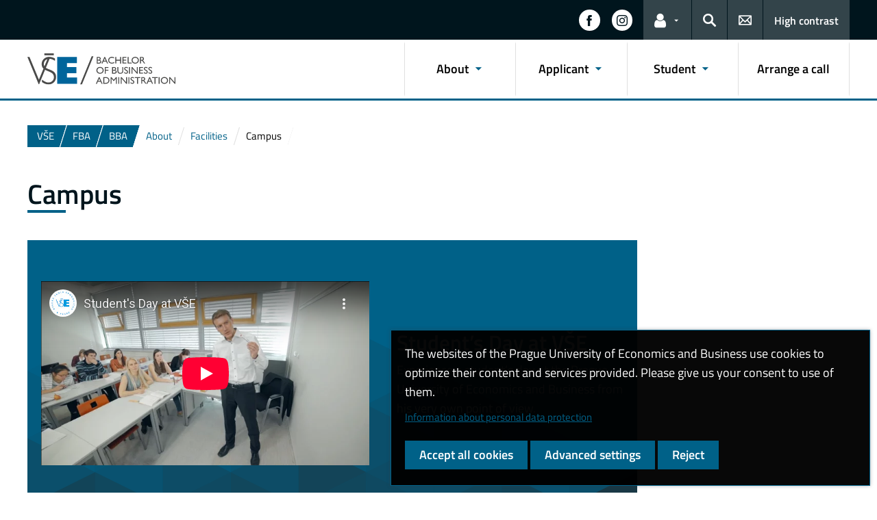

--- FILE ---
content_type: text/html; charset=UTF-8
request_url: https://bba.vse.cz/facilities/268-2/
body_size: 63234
content:
<!DOCTYPE html>
<html lang="en-US">
  <head>
    <meta charset="UTF-8" />
    <meta name="viewport" content="width=device-width,initial-scale=1,shrink-to-fit=no" />
    <meta http-equiv="X-UA-Compatible" content="IE=edge" />
    <title>Campus &#8211; Bachelor of Business Administration &#8211; Prague University of Economics and Business</title>
<meta name='robots' content='max-image-preview:large' />
<link rel="alternate" type="application/rss+xml" title="Bachelor of Business Administration &raquo; Feed" href="https://bba.vse.cz/feed/" />
<link rel="alternate" title="oEmbed (JSON)" type="application/json+oembed" href="https://bba.vse.cz/wp-json/oembed/1.0/embed?url=https%3A%2F%2Fbba.vse.cz%2Ffacilities%2F268-2%2F" />
<link rel="alternate" title="oEmbed (XML)" type="text/xml+oembed" href="https://bba.vse.cz/wp-json/oembed/1.0/embed?url=https%3A%2F%2Fbba.vse.cz%2Ffacilities%2F268-2%2F&#038;format=xml" />
<style id='wp-img-auto-sizes-contain-inline-css'>
img:is([sizes=auto i],[sizes^="auto," i]){contain-intrinsic-size:3000px 1500px}
/*# sourceURL=wp-img-auto-sizes-contain-inline-css */
</style>
<style id='classic-theme-styles-inline-css'>
/*! This file is auto-generated */
.wp-block-button__link{color:#fff;background-color:#32373c;border-radius:9999px;box-shadow:none;text-decoration:none;padding:calc(.667em + 2px) calc(1.333em + 2px);font-size:1.125em}.wp-block-file__button{background:#32373c;color:#fff;text-decoration:none}
/*# sourceURL=/wp-includes/css/classic-themes.min.css */
</style>
<link rel='stylesheet' id='esVSE-css' href='https://bba.vse.cz/wp-content/plugins/es-vse/frontend/css/es-vse-frontend.css?ver=6.9' media='all' />
<link rel='stylesheet' id='fonts-css' href='https://bba.vse.cz/wp-content/themes/vse-redesigned/dist/fonts/fonts.css?ver=20251210' media='all' />
<link rel='stylesheet' id='icons-css' href='https://bba.vse.cz/wp-content/themes/vse-redesigned/dist/icons/style.min.css?ver=20251210' media='all' />
<link rel='stylesheet' id='vse-template-04-css' href='https://bba.vse.cz/wp-content/themes/vse-redesigned/dist/css/theme-04.min.css?ver=20251210' media='all' />
<link rel='stylesheet' id='fancybox-css' href='https://bba.vse.cz/wp-content/themes/vse-redesigned/dist/fancybox/jquery.fancybox.css?ver=20251210' media='all' />
<link rel='stylesheet' id='vse-template-wp-css-css' href='https://bba.vse.cz/wp-content/themes/vse-redesigned/style.css?ver=20251210' media='all' />
<script src="https://bba.vse.cz/wp-content/themes/vse-redesigned/dist/jquery/jquery.min.js?ver=3.7.1" id="jquery-core-js"></script>
<script src="https://bba.vse.cz/wp-content/themes/vse-redesigned/dist/jquery/jquery-migrate.min.js?ver=3.3.0" id="jquery-migrate-js"></script>
<script src="https://bba.vse.cz/wp-includes/js/jquery/ui/core.min.js?ver=1.13.3" id="jquery-ui-core-js"></script>
<script src="https://bba.vse.cz/wp-includes/js/jquery/ui/menu.min.js?ver=1.13.3" id="jquery-ui-menu-js"></script>
<script src="https://bba.vse.cz/wp-includes/js/dist/dom-ready.min.js?ver=f77871ff7694fffea381" id="wp-dom-ready-js"></script>
<script src="https://bba.vse.cz/wp-includes/js/dist/hooks.min.js?ver=dd5603f07f9220ed27f1" id="wp-hooks-js"></script>
<script src="https://bba.vse.cz/wp-includes/js/dist/i18n.min.js?ver=c26c3dc7bed366793375" id="wp-i18n-js"></script>
<script id="wp-i18n-js-after">
wp.i18n.setLocaleData( { 'text direction\u0004ltr': [ 'ltr' ] } );
//# sourceURL=wp-i18n-js-after
</script>
<script src="https://bba.vse.cz/wp-includes/js/dist/a11y.min.js?ver=cb460b4676c94bd228ed" id="wp-a11y-js"></script>
<script src="https://bba.vse.cz/wp-includes/js/jquery/ui/autocomplete.min.js?ver=1.13.3" id="jquery-ui-autocomplete-js"></script>
<script id="esVSE-js-extra">
var es_vse_ajax_url = {"ajaxurl":"https://bba.vse.cz/wp-admin/admin-ajax.php"};
//# sourceURL=esVSE-js-extra
</script>
<script src="https://bba.vse.cz/wp-content/plugins/es-vse/frontend/js/es-vse-frontend.js?ver=1" id="esVSE-js"></script>
<script src="https://bba.vse.cz/wp-content/themes/vse-redesigned/dist/popper.js/umd/popper.min.js?ver=1.16.1" id="popper-js"></script>
<script src="https://bba.vse.cz/wp-content/themes/vse-redesigned/dist/jquery/touchswipe/jquery.touchSwipe.min.js?ver=1.6.18" id="jquery-touchswipe-js"></script>
<script src="https://bba.vse.cz/wp-content/themes/vse-redesigned/dist/fancybox/jquery.fancybox.min.js?ver=3.5.7" id="fancybox-js"></script>
<script src="https://bba.vse.cz/wp-content/themes/vse-redesigned/dist/js/scripts.min.js?ver=20251210" id="vse-template-dist-js"></script>
<script src="https://bba.vse.cz/wp-content/themes/vse-redesigned/js/template.js?ver=20251210" id="vse-template-js"></script>
<script src="https://bba.vse.cz/wp-content/themes/vse-redesigned/js/cookieconsent.js?ver=20251210" id="vse-template-cookieconsent-js"></script>
<link rel="EditURI" type="application/rsd+xml" title="RSD" href="https://bba.vse.cz/xmlrpc.php?rsd" />
<link rel="canonical" href="https://bba.vse.cz/facilities/268-2/" />
<link rel='shortlink' href='https://bba.vse.cz/?p=268' />
<script>
                      window.dataLayer = window.dataLayer || [];
                      function gtag(){dataLayer.push(arguments);}
                      gtag("consent", "default", {"analytics_storage": "denied","ad_storage": "denied","ad_user_data": "denied","ad_personalization": "denied","service_gads_storage":"denied","service_gads_personalization_storage":"denied","service_youtube_storage":"denied","service_vimeo_storage":"denied","service_tiktok_storage":"denied","service_facebook_storage":"denied","service_linkedin_storage":"denied","service_sklik_storage":"denied","service_gmaps_storage":"denied","service_msclarity_storage":"denied"});(function(w,d,s,l,i){w[l]=w[l]||[];
                        w[l].push({"gtm.start":new Date().getTime(),event:"gtm.js"});
                        var f=d.getElementsByTagName(s)[0], j=d.createElement(s),dl=l!="dataLayer"?"&l="+l:"";
                        j.async=true;j.src="https://www.googletagmanager.com/gtm.js?id="+i+dl;
                        f.parentNode.insertBefore(j,f);
                      })(window,document,"script","dataLayer","GTM-KKJ5GHR");(function(w,d,s,l,i){w[l]=w[l]||[];
                        w[l].push({"gtm.start":new Date().getTime(),event:"gtm.js"});
                        var f=d.getElementsByTagName(s)[0], j=d.createElement(s),dl=l!="dataLayer"?"&l="+l:"";
                        j.async=true;j.src="https://www.googletagmanager.com/gtm.js?id="+i+dl;
                        f.parentNode.insertBefore(j,f);
                      })(window,document,"script","dataLayer","GTM-WBZMNN5");</script><script>gtag('js', new Date());gtag("config", "G-5SZ86Z2NJT");gtag("config", "UA-10311536-45");dataLayer.push({'faculty':'FPH','language':'en'});dataLayer.push({'event':'custom_consent',"analytics_storage": "denied","ad_storage": "denied","ad_user_data": "denied","ad_personalization": "denied","service_gads_storage":"denied","service_gads_personalization_storage":"denied","service_youtube_storage":"denied","service_vimeo_storage":"denied","service_tiktok_storage":"denied","service_facebook_storage":"denied","service_linkedin_storage":"denied","service_sklik_storage":"denied","service_gmaps_storage":"denied","service_msclarity_storage":"denied"});</script><link rel="apple-touch-icon" sizes="180x180" href="https://bba.vse.cz/wp-content/themes/vse-redesigned/dist/img/ico/04/apple-touch-icon.png" />
              <link rel="icon" type="image/png" sizes="32x32" href="https://bba.vse.cz/wp-content/themes/vse-redesigned/dist/img/ico/04/favicon-32x32.png" />
              <link rel="icon" type="image/png" sizes="16x16" href="https://bba.vse.cz/wp-content/themes/vse-redesigned/dist/img/ico/04/favicon-16x16.png" />
              <link rel="manifest" href="https://bba.vse.cz/wp-content/themes/vse-redesigned/img/ico/site.webmanifest.php" />
              <link rel="mask-icon" href="https://bba.vse.cz/wp-content/themes/vse-redesigned/dist/img/ico/safari-pinned-tab.svg" color="#00628d" />
              <link rel="shortcut icon" href="https://bba.vse.cz/wp-content/themes/vse-redesigned/dist/img/ico/04/favicon.ico" />
              <meta name="msapplication-TileColor" content="#00628d" />
              <meta name="msapplication-config" content="https://bba.vse.cz/wp-content/themes/vse-redesigned/img/ico/browserconfig.xml.php" />
              <meta name="theme-color" content="#00628d" /><meta property="og:url" content="https://bba.vse.cz/facilities/268-2/" /><meta property="og:title" content="Campus" /><meta property="og:type" content="website" /><meta property="og:description" content="&nbsp; See the University Guide Brochure for the campus map and more information. Photos of the Prague University of Economics and Business campus at Žižkov &nbsp;"><meta property="og:image" content="https://bba.vse.cz/wp-content/themes/vse-redesigned/dist/img/logo/logo-horizontal-en-square-04.png" />  <style id='global-styles-inline-css'>
:root{--wp--preset--aspect-ratio--square: 1;--wp--preset--aspect-ratio--4-3: 4/3;--wp--preset--aspect-ratio--3-4: 3/4;--wp--preset--aspect-ratio--3-2: 3/2;--wp--preset--aspect-ratio--2-3: 2/3;--wp--preset--aspect-ratio--16-9: 16/9;--wp--preset--aspect-ratio--9-16: 9/16;--wp--preset--color--black: #000000;--wp--preset--color--cyan-bluish-gray: #abb8c3;--wp--preset--color--white: #ffffff;--wp--preset--color--pale-pink: #f78da7;--wp--preset--color--vivid-red: #cf2e2e;--wp--preset--color--luminous-vivid-orange: #ff6900;--wp--preset--color--luminous-vivid-amber: #fcb900;--wp--preset--color--light-green-cyan: #7bdcb5;--wp--preset--color--vivid-green-cyan: #00d084;--wp--preset--color--pale-cyan-blue: #8ed1fc;--wp--preset--color--vivid-cyan-blue: #0693e3;--wp--preset--color--vivid-purple: #9b51e0;--wp--preset--gradient--vivid-cyan-blue-to-vivid-purple: linear-gradient(135deg,rgb(6,147,227) 0%,rgb(155,81,224) 100%);--wp--preset--gradient--light-green-cyan-to-vivid-green-cyan: linear-gradient(135deg,rgb(122,220,180) 0%,rgb(0,208,130) 100%);--wp--preset--gradient--luminous-vivid-amber-to-luminous-vivid-orange: linear-gradient(135deg,rgb(252,185,0) 0%,rgb(255,105,0) 100%);--wp--preset--gradient--luminous-vivid-orange-to-vivid-red: linear-gradient(135deg,rgb(255,105,0) 0%,rgb(207,46,46) 100%);--wp--preset--gradient--very-light-gray-to-cyan-bluish-gray: linear-gradient(135deg,rgb(238,238,238) 0%,rgb(169,184,195) 100%);--wp--preset--gradient--cool-to-warm-spectrum: linear-gradient(135deg,rgb(74,234,220) 0%,rgb(151,120,209) 20%,rgb(207,42,186) 40%,rgb(238,44,130) 60%,rgb(251,105,98) 80%,rgb(254,248,76) 100%);--wp--preset--gradient--blush-light-purple: linear-gradient(135deg,rgb(255,206,236) 0%,rgb(152,150,240) 100%);--wp--preset--gradient--blush-bordeaux: linear-gradient(135deg,rgb(254,205,165) 0%,rgb(254,45,45) 50%,rgb(107,0,62) 100%);--wp--preset--gradient--luminous-dusk: linear-gradient(135deg,rgb(255,203,112) 0%,rgb(199,81,192) 50%,rgb(65,88,208) 100%);--wp--preset--gradient--pale-ocean: linear-gradient(135deg,rgb(255,245,203) 0%,rgb(182,227,212) 50%,rgb(51,167,181) 100%);--wp--preset--gradient--electric-grass: linear-gradient(135deg,rgb(202,248,128) 0%,rgb(113,206,126) 100%);--wp--preset--gradient--midnight: linear-gradient(135deg,rgb(2,3,129) 0%,rgb(40,116,252) 100%);--wp--preset--font-size--small: 13px;--wp--preset--font-size--medium: 20px;--wp--preset--font-size--large: 36px;--wp--preset--font-size--x-large: 42px;--wp--preset--spacing--20: 0.44rem;--wp--preset--spacing--30: 0.67rem;--wp--preset--spacing--40: 1rem;--wp--preset--spacing--50: 1.5rem;--wp--preset--spacing--60: 2.25rem;--wp--preset--spacing--70: 3.38rem;--wp--preset--spacing--80: 5.06rem;--wp--preset--shadow--natural: 6px 6px 9px rgba(0, 0, 0, 0.2);--wp--preset--shadow--deep: 12px 12px 50px rgba(0, 0, 0, 0.4);--wp--preset--shadow--sharp: 6px 6px 0px rgba(0, 0, 0, 0.2);--wp--preset--shadow--outlined: 6px 6px 0px -3px rgb(255, 255, 255), 6px 6px rgb(0, 0, 0);--wp--preset--shadow--crisp: 6px 6px 0px rgb(0, 0, 0);}:where(.is-layout-flex){gap: 0.5em;}:where(.is-layout-grid){gap: 0.5em;}body .is-layout-flex{display: flex;}.is-layout-flex{flex-wrap: wrap;align-items: center;}.is-layout-flex > :is(*, div){margin: 0;}body .is-layout-grid{display: grid;}.is-layout-grid > :is(*, div){margin: 0;}:where(.wp-block-columns.is-layout-flex){gap: 2em;}:where(.wp-block-columns.is-layout-grid){gap: 2em;}:where(.wp-block-post-template.is-layout-flex){gap: 1.25em;}:where(.wp-block-post-template.is-layout-grid){gap: 1.25em;}.has-black-color{color: var(--wp--preset--color--black) !important;}.has-cyan-bluish-gray-color{color: var(--wp--preset--color--cyan-bluish-gray) !important;}.has-white-color{color: var(--wp--preset--color--white) !important;}.has-pale-pink-color{color: var(--wp--preset--color--pale-pink) !important;}.has-vivid-red-color{color: var(--wp--preset--color--vivid-red) !important;}.has-luminous-vivid-orange-color{color: var(--wp--preset--color--luminous-vivid-orange) !important;}.has-luminous-vivid-amber-color{color: var(--wp--preset--color--luminous-vivid-amber) !important;}.has-light-green-cyan-color{color: var(--wp--preset--color--light-green-cyan) !important;}.has-vivid-green-cyan-color{color: var(--wp--preset--color--vivid-green-cyan) !important;}.has-pale-cyan-blue-color{color: var(--wp--preset--color--pale-cyan-blue) !important;}.has-vivid-cyan-blue-color{color: var(--wp--preset--color--vivid-cyan-blue) !important;}.has-vivid-purple-color{color: var(--wp--preset--color--vivid-purple) !important;}.has-black-background-color{background-color: var(--wp--preset--color--black) !important;}.has-cyan-bluish-gray-background-color{background-color: var(--wp--preset--color--cyan-bluish-gray) !important;}.has-white-background-color{background-color: var(--wp--preset--color--white) !important;}.has-pale-pink-background-color{background-color: var(--wp--preset--color--pale-pink) !important;}.has-vivid-red-background-color{background-color: var(--wp--preset--color--vivid-red) !important;}.has-luminous-vivid-orange-background-color{background-color: var(--wp--preset--color--luminous-vivid-orange) !important;}.has-luminous-vivid-amber-background-color{background-color: var(--wp--preset--color--luminous-vivid-amber) !important;}.has-light-green-cyan-background-color{background-color: var(--wp--preset--color--light-green-cyan) !important;}.has-vivid-green-cyan-background-color{background-color: var(--wp--preset--color--vivid-green-cyan) !important;}.has-pale-cyan-blue-background-color{background-color: var(--wp--preset--color--pale-cyan-blue) !important;}.has-vivid-cyan-blue-background-color{background-color: var(--wp--preset--color--vivid-cyan-blue) !important;}.has-vivid-purple-background-color{background-color: var(--wp--preset--color--vivid-purple) !important;}.has-black-border-color{border-color: var(--wp--preset--color--black) !important;}.has-cyan-bluish-gray-border-color{border-color: var(--wp--preset--color--cyan-bluish-gray) !important;}.has-white-border-color{border-color: var(--wp--preset--color--white) !important;}.has-pale-pink-border-color{border-color: var(--wp--preset--color--pale-pink) !important;}.has-vivid-red-border-color{border-color: var(--wp--preset--color--vivid-red) !important;}.has-luminous-vivid-orange-border-color{border-color: var(--wp--preset--color--luminous-vivid-orange) !important;}.has-luminous-vivid-amber-border-color{border-color: var(--wp--preset--color--luminous-vivid-amber) !important;}.has-light-green-cyan-border-color{border-color: var(--wp--preset--color--light-green-cyan) !important;}.has-vivid-green-cyan-border-color{border-color: var(--wp--preset--color--vivid-green-cyan) !important;}.has-pale-cyan-blue-border-color{border-color: var(--wp--preset--color--pale-cyan-blue) !important;}.has-vivid-cyan-blue-border-color{border-color: var(--wp--preset--color--vivid-cyan-blue) !important;}.has-vivid-purple-border-color{border-color: var(--wp--preset--color--vivid-purple) !important;}.has-vivid-cyan-blue-to-vivid-purple-gradient-background{background: var(--wp--preset--gradient--vivid-cyan-blue-to-vivid-purple) !important;}.has-light-green-cyan-to-vivid-green-cyan-gradient-background{background: var(--wp--preset--gradient--light-green-cyan-to-vivid-green-cyan) !important;}.has-luminous-vivid-amber-to-luminous-vivid-orange-gradient-background{background: var(--wp--preset--gradient--luminous-vivid-amber-to-luminous-vivid-orange) !important;}.has-luminous-vivid-orange-to-vivid-red-gradient-background{background: var(--wp--preset--gradient--luminous-vivid-orange-to-vivid-red) !important;}.has-very-light-gray-to-cyan-bluish-gray-gradient-background{background: var(--wp--preset--gradient--very-light-gray-to-cyan-bluish-gray) !important;}.has-cool-to-warm-spectrum-gradient-background{background: var(--wp--preset--gradient--cool-to-warm-spectrum) !important;}.has-blush-light-purple-gradient-background{background: var(--wp--preset--gradient--blush-light-purple) !important;}.has-blush-bordeaux-gradient-background{background: var(--wp--preset--gradient--blush-bordeaux) !important;}.has-luminous-dusk-gradient-background{background: var(--wp--preset--gradient--luminous-dusk) !important;}.has-pale-ocean-gradient-background{background: var(--wp--preset--gradient--pale-ocean) !important;}.has-electric-grass-gradient-background{background: var(--wp--preset--gradient--electric-grass) !important;}.has-midnight-gradient-background{background: var(--wp--preset--gradient--midnight) !important;}.has-small-font-size{font-size: var(--wp--preset--font-size--small) !important;}.has-medium-font-size{font-size: var(--wp--preset--font-size--medium) !important;}.has-large-font-size{font-size: var(--wp--preset--font-size--large) !important;}.has-x-large-font-size{font-size: var(--wp--preset--font-size--x-large) !important;}
/*# sourceURL=global-styles-inline-css */
</style>
</head>
  <body class="locale-en"><noscript><iframe src="https://www.googletagmanager.com/ns.html?id=GTM-KKJ5GHR" height="0" width="0" style="display:none;visibility:hidden"></iframe><iframe src="https://www.googletagmanager.com/ns.html?id=GTM-WBZMNN5" height="0" width="0" style="display:none;visibility:hidden"></iframe></noscript>    <header class="header-fixed-mobile-placeholder mb-2">
      <div class="bg-header-xl-dark bg-menu header-fixed-mobile text-white">
        <div class="container px-1 px-sm-2">
          <!-- top navigation -->
          <nav class="navbar-top" aria-label="Links in the header">
            <a class="nav-logo" href="https://bba.vse.cz">
                      <img src="https://bba.vse.cz/wp-content/uploads/BBA-white.svg" alt="BBA">
                    </a><ul class="nav nav-system"><li class="nav-item nav-item-media"><a class="nav-link" href="https://www.facebook.com/bbavse/" role="button" target="_blank" title="Follow us on Facebook" aria-label="Follow us on Facebook"><span class="icon icon-facebook" aria-hidden="true"></span><span class="d-lg-none">Facebook</span></a></li><li class="nav-item nav-item-media"><a class="nav-link" href="https://www.instagram.com/bbavseprague?igsh=MXJuN3ptczJyMTJlYQ==" role="button" target="_blank" title="Follow us on Instagram" aria-label="Follow us on Instagram"><span class="icon icon-instagram" aria-hidden="true"></span><span class="d-lg-none">Instagram</span></a></li><li class="nav-item nav-item-light dropdown d-xl-block d-none">
                          <a class="nav-link dropdown-toggle" href="#" data-toggle="dropdown" role="button" aria-expanded="false" title="Links for the current user"><span class="icon icon-user" aria-hidden="true"></span><span class="sr-only">Links for the current user</span></a>
                          <div class="dropdown-menu dropdown-menu-right text-left"><a class="dropdown-item" href="https://insis.vse.cz/?lang=en">InSIS</a><a class="dropdown-item" href="https://outlook.vse.cz">Microsoft 365</a><a class="dropdown-item" href="https://moodle.vse.cz/?lang=en">Moodle</a><a class="dropdown-item" href="https://vse.sharepoint.com/sites/HomeVSE">VŠE Intranet</a></div>
                        </li><li class="nav-item nav-item-light">
                        <a class="nav-link text-white" href="#modal-search" data-toggle="modal" aria-haspopup="dialog" role="button" title="Search">
                          <span class="icon icon-search" aria-hidden="true"></span>
                          <span class="sr-only">Search</span>
                        </a>
                      </li><li class="nav-item nav-item-light d-xl-block d-none">
                          <a class="nav-link" href="https://bba.vse.cz/bba/contact/contact/" role="button" title="Contacts">
                            <span class="icon icon-envelope" aria-hidden="true"></span>
                            <span class="d-lg-none">Contacts</span>
                          </a>
                        </li><li class="nav-item nav-item-light nav-item-accessible d-xl-block d-none"><a href="/facilities/268-2/?toggle-accessible=1" class="nav-link text-white" aria-label="Switch to high contrast mode for better readability" title="Switch to high contrast mode for better readability">High contrast</a></li><li class="nav-item nav-item-light d-xl-none">
                        <a class="nav-link text-white" href="#modal-mainmenu" data-toggle="modal" role="button" aria-expanded="false">
                          <span class="icon icon-menu" aria-hidden="true"></span>
                          <span class="d-none d-sm-inline-block ml-1">Menu</span>
                        </a>
                      </li></ul>          </nav>
        </div>
      </div>

      <div class="bg-white border-bottom-menu-color d-none d-xl-block">
        <div class="container px-0 px-sm-2">
          <nav class="navbar-main p-0" aria-label="Main navigation">
            <a class="nav-logo" href="https://bba.vse.cz"><img src="https://bba.vse.cz/wp-content/uploads/BBA.svg" alt="BBA" /></a><ul id="menu-main-menu" class="nav nav-main ml-auto d-none d-xl-flex"><li class="nav-item dropdown "><a href="https://bba.vse.cz/about/" data-toggle="dropdown" aria-expanded="false" role="button" id="main-menu-item-658" class="nav-link">About</a><div class="dropdown-menu"><div class="row"><div class="col"><div class="h6"><a href="https://bba.vse.cz/bba/">Programme</a></div><ul class="nav"><li class="nav-item"><a href="https://bba.vse.cz/bba/curriculum/" class="nav-link">Curriculum</a></li><li class="nav-item"><a href="https://bba.vse.cz/bba/study-plans/" class="nav-link">Study Plans</a></li><li class="nav-item"><a href="https://bba.vse.cz/student/courses/double-degree/" class="nav-link">Double Degree</a></li><li class="nav-item"><a href="https://bba.vse.cz/bba/profile-of-graduates/" class="nav-link">Profile of Graduates</a></li><li class="nav-item"><a href="https://bba.vse.cz/student/useful-information/tutiton-fee/" class="nav-link">Tuition Fee</a></li><li class="nav-item"><a href="https://bba.vse.cz/bba/frequently-asked-questions-faq/" class="nav-link">Frequently Asked Questions (FAQ)</a></li><li class="nav-item"><a href="https://bba.vse.cz/wp-content/uploads/letak_BBA_rijen_2024_v2.pdf" class="nav-link">Leaflet Download</a></li><li class="nav-item"><a href="https://bba.vse.cz/bba/contact/students-ambassadors/" class="nav-link">Students’ Ambassadors</a></li><li class="nav-item"><a href="https://bba.vse.cz/bba/contact/contact/" class="nav-link">Contact</a></li></ul></div><div class="col"><div class="h6"><a href="https://bba.vse.cz/faculty/">Faculty</a></div><ul class="nav"><li class="nav-item"><a href="https://bba.vse.cz/about/lecturers/" class="nav-link">Faculty Members/Lecturers</a></li><li class="nav-item"><a href="https://bba.vse.cz/faculty/151-2/" class="nav-link">Faculty Officials</a></li><li class="nav-item"><a href="https://bba.vse.cz/faculty/mission-and-vision/" class="nav-link">Mission and Vision</a></li><li class="nav-item"><a href="https://bba.vse.cz/faculty/study-programmes/" class="nav-link">Study Programmes</a></li><li class="nav-item"><a href="https://fba.vse.cz/journey-to-diploma/" class="nav-link">Virtual Tour</a></li><li class="nav-item"><a href="https://bba.vse.cz/about-the-university/" class="nav-link">About the University</a></li><li class="nav-item"><a href="https://bba.vse.cz/welcome-to-prague/" class="nav-link">Welcome to Prague</a></li></ul></div><div class="col"><div class="h6"><a href="https://bba.vse.cz/facilities/">Facilities</a></div><ul class="nav"><li class="nav-item"><a href="https://bba.vse.cz/facilities/268-2/" class="nav-link">Campus</a></li><li class="nav-item"><a href="https://bba.vse.cz/facilities/canteen/" class="nav-link">Canteen</a></li><li class="nav-item"><a href="https://www.vse.cz/english/about-vse/information-and-regulations/statutes-of-the-university-of-economics-prague/" class="nav-link">Statutes of the Prague University of Economics and Business</a></li><li class="nav-item"><a href="https://bba.vse.cz/dormitory/" class="nav-link">Dormitory</a></li></ul></div><div class="col"><div class="h6"><a href="https://bba.vse.cz/about/regulations/">Regulations</a></div><ul class="nav"><li class="nav-item"><a href="https://fba.vse.cz/wp-content/uploads/sites/2/Admission-Procedure-Regulation-for-the-Academic-Year-202627_final-EN.pdf" class="nav-link">Admission Procedure Regulation for the Academic Year 2026/27</a></li><li class="nav-item"><a href="https://www.vse.cz/english/about-vse/information-and-regulations/recognition-of-the-previous-foreign-university-degree/" class="nav-link">Recognition of the Previous Foreign Education</a></li><li class="nav-item"><a href="https://www.vse.cz/english/about-vse/information-and-regulations/study-and-examination-rules-2/" class="nav-link">Study and Examination Rules</a></li><li class="nav-item"><a href="https://fba.vse.cz/wp-content/uploads/sites/2/Opatreni_dekana_stud_povinn_2025_EN.pdf" class="nav-link">Fulfilment and Recognition of Study Obligations</a></li><li class="nav-item"><a href="https://www.vse.cz/english/about-vse/information-and-regulations/scholarship-regulations/" class="nav-link">Scholarship Regulations</a></li><li class="nav-item"><a href="https://www.vse.cz/english/about-vse/information-and-regulations/code-of-ethics/" class="nav-link">Code of Ethics</a></li><li class="nav-item"><a href="https://www.vse.cz/english/about-vse/information-and-regulations/statutes-of-the-university-of-economics-prague/" class="nav-link">Statute of the Prague University of Economics and Business</a></li><li class="nav-item"><a href="https://www.vse.cz/english/about-vse/information-and-regulations/gdpr/" class="nav-link">GDPR</a></li></ul></div><div class="col"><div class="h6"><a href="https://bba.vse.cz/about/corporate-partners/">Corporate Partners</a></div></div></div></div></li><li class="nav-item dropdown "><a href="https://bba.vse.cz/applicant/" data-toggle="dropdown" aria-expanded="false" role="button" id="main-menu-item-135" class="nav-link">Applicant</a><div class="dropdown-menu"><div class="row"><div class="col"><div class="h6"><a href="https://bba.vse.cz/applicant/admission-procedure/">Admission Procedure</a></div><ul class="nav"><li class="nav-item"><a href="https://bba.vse.cz/applicant/admission-procedure/how-to-apply/" class="nav-link">How to Apply</a></li><li class="nav-item"><a href="https://bba.vse.cz/applicant/admission-procedure/179-2/" class="nav-link">Important Dates</a></li><li class="nav-item"><a href="https://bba.vse.cz/applicant/admission-procedure/recognition-of-the-previous-university-degree/" class="nav-link">Recognition of the Previous Education</a></li><li class="nav-item"><a href="https://bba.vse.cz/applicant/admission-procedure/tuition-fee/" class="nav-link">Tuition Fee</a></li><li class="nav-item"><a href="https://openhouseday.vse.cz/" class="nav-link">Open House Day</a></li><li class="nav-item"><a href="https://bba.vse.cz/applicant/admission-procedure/get-the-insider-admission-guide/" class="nav-link">Get the Insider Admission Guide</a></li><li class="nav-item"><a href="https://calendly.com/bbaprague/30min" class="nav-link">Book a Call with BBA Coordinator</a></li></ul></div><div class="col"><div class="h6"><a href="https://bba.vse.cz/applicant/useful-information/">Useful Information</a></div><ul class="nav"><li class="nav-item"><a href="https://bba.vse.cz/applicant/useful-information/visa/" class="nav-link">Visa</a></li><li class="nav-item"><a href="https://bba.vse.cz/applicant/useful-information/health-insurance/" class="nav-link">Health Insurance</a></li><li class="nav-item"><a href="https://bba.vse.cz/applicant/useful-information/after-arrival-obligations/" class="nav-link">After Arrival Obligations</a></li><li class="nav-item"><a href="https://bba.vse.cz/applicant/useful-information/orientation-days/" class="nav-link">Orientation Days</a></li><li class="nav-item"><a href="https://bba.vse.cz/student/useful-information/guides/" class="nav-link">Guides</a></li><li class="nav-item"><a href="https://fba.vse.cz/journey-to-diploma/" class="nav-link">Virtual Tour</a></li><li class="nav-item"><a href="https://bba.vse.cz/student/useful-information/using-ai-and-avoiding-plagiarism/" class="nav-link">Using AI and avoiding plagiarism</a></li></ul></div></div></div></li><li class="nav-item dropdown "><a href="https://bba.vse.cz/student/" data-toggle="dropdown" aria-expanded="false" role="button" id="main-menu-item-134" class="nav-link">Student</a><div class="dropdown-menu"><div class="row"><div class="col"><div class="h6"><a href="https://bba.vse.cz/student/courses/">Courses</a></div><ul class="nav"><li class="nav-item"><a href="https://bba.vse.cz/student/courses/academic-calendar/" class="nav-link">Academic Calendar</a></li><li class="nav-item"><a href="https://bba.vse.cz/student/courses/course-registration/" class="nav-link">Course Registration</a></li><li class="nav-item"><a href="https://bba.vse.cz/student/courses/elective-courses/" class="nav-link">Elective Courses</a></li><li class="nav-item"><a href="https://bba.vse.cz/bba/study-plans/" class="nav-link">Study Plans</a></li><li class="nav-item"><a href="https://bba.vse.cz/student/courses/double-degree/" class="nav-link">Double Degree</a></li><li class="nav-item"><a href="https://bba.vse.cz/student/courses/sport-courses/" class="nav-link">Sport Courses</a></li><li class="nav-item"><a href="https://bba.vse.cz/student/courses/cima-accreditation/" class="nav-link">CIMA Accreditation</a></li></ul></div><div class="col"><div class="h6"><a href="https://bba.vse.cz/student/time-schedules/">Time Schedules</a></div><ul class="nav"><li class="nav-item">
                    <a href="https://bba.vse.cz/student/time-schedules/time-schedule-1st-semester/" class="nav-link">Time Schedule 1st Semester</a>
                  </li><li class="nav-item">
                    <a href="https://bba.vse.cz/student/time-schedules/time-schedule-2nd-semester/" class="nav-link">Time Schedule 2nd Semester</a>
                  </li><li class="nav-item">
                    <a href="https://bba.vse.cz/student/time-schedules/time-schedule-3rd-semester-2/" class="nav-link">Time Schedule 3rd Semester</a>
                  </li><li class="nav-item">
                    <a href="https://bba.vse.cz/student/time-schedules/time-schedule-3rd-semester/" class="nav-link">Time Schedule 4th Semester</a>
                  </li><li class="nav-item">
                    <a href="https://bba.vse.cz/student/time-schedules/time-schedule-5th-semester/" class="nav-link">Time Schedule 5th Semester</a>
                  </li><li class="nav-item">
                    <a href="https://bba.vse.cz/student/time-schedules/time-schedule-6th-semester/" class="nav-link">Time Schedule 6th Semester</a>
                  </li></ul></div><div class="col"><div class="h6"><a href="https://bba.vse.cz/student/final-examinations/">Final Examinations</a></div><ul class="nav"><li class="nav-item"><a href="https://bba.vse.cz/state-exam/" class="nav-link">State Exam</a></li><li class="nav-item"><a href="https://bba.vse.cz/bachelor-thesis/" class="nav-link">Bachelor Thesis</a></li><li class="nav-item"><a href="https://bba.vse.cz/bachelors-project/" class="nav-link">Bachelor’s Project</a></li></ul></div><div class="col"><div class="h6"><a href="https://bba.vse.cz/student/useful-information/">Useful Information</a></div><ul class="nav"><li class="nav-item"><a href="https://bba.vse.cz/applicant/admission-procedure/tuition-fee/" class="nav-link">Tuition Fee</a></li><li class="nav-item"><a href="https://bba.vse.cz/news/electronic-confirmation-of-study/" class="nav-link">Electronic Confirmation of Study</a></li><li class="nav-item"><a href="https://ci.vse.cz/english/services/other/id-cards/" class="nav-link">ID Cards/ISIC</a></li><li class="nav-item"><a href="https://bba.vse.cz/news/electronic-revalidation-of-isic-cards/" class="nav-link">Electronic Revalidation of ISIC Cards</a></li><li class="nav-item"><a href="https://bba.vse.cz/student/useful-information/merit-scholarship/" class="nav-link">Merit Scholarship</a></li><li class="nav-item"><a href="https://bba.vse.cz/student/useful-information/scholarship-regulations/" class="nav-link">Scholarship Regulations</a></li><li class="nav-item"><a href="https://bba.vse.cz/student/useful-information/going-on-exchange/" class="nav-link">Going on Exchange</a></li><li class="nav-item"><a href="https://bba.vse.cz/student/useful-information/going-on-internships/" class="nav-link">Going on Internships</a></li><li class="nav-item"><a href="https://bba.vse.cz/student/useful-information/using-ai-and-avoiding-plagiarism/" class="nav-link">Using AI and avoiding plagiarism</a></li><li class="nav-item"><a href="https://bba.vse.cz/news/academic-and-psychological-counselling-for-students/" class="nav-link">Academic and Psychological Counselling</a></li><li class="nav-item"><a href="https://bba.vse.cz/student/useful-information/buddy-program/" class="nav-link">Buddy Program</a></li><li class="nav-item"><a href="https://bba.vse.cz/student/useful-information/guides/" class="nav-link">Guides</a></li></ul></div></div></div></li><li class="nav-item no-dropdown "><a href="https://calendly.com/bbaprague/30min?month=2023-12" class="nav-link">Arrange a call</a></li></ul>          </nav>
        </div>
      </div>

        </header><main class="container mb-2 mb-xxl-4"><nav class="nav-breadcrumb small"><ol class="breadcrumb" id="breadcrumb" vocab="http://schema.org/" typeof="BreadcrumbList"><li class="breadcrumb-item web-hierarchy" property="itemListElement" typeof="ListItem">
                  <a href="https://www.vse.cz/english/" property="item" typeof="WebPage" title="Prague University of Economics and Business">
                    <span property="name">VŠE</span>
                  </a>
                  <meta class="d-none" property="position" content="1">
                </li><li class="breadcrumb-item web-hierarchy" property="itemListElement" typeof="ListItem">
                      <a href="https://fba.vse.cz" property="item" typeof="WebPage" title="Faculty of Business Administration">
                         <span property="name">FBA</span>
                       </a>
                       <meta class="d-none" property="position" content="2">
                    </li><li class="breadcrumb-item web-hierarchy" property="itemListElement" typeof="ListItem">
                <a href="https://bba.vse.cz/" property="item" typeof="WebPage" title="Bachelor of Business Administration">
                  <span property="name">BBA</span>
                </a>
                <meta class="d-none" property="position" content="3">
              </li><li class="breadcrumb-item">
                      <a href="#" class="breadcrumb-main-menu" data-menu-item="658"><span property="name">About</span></a>
                    </li><li class="breadcrumb-item" property="itemListElement" typeof="ListItem">
                      <a href="https://bba.vse.cz/facilities/" property="item" typeof="WebPage">
                        <span property="name">Facilities</span>
                      </a>
                      <meta class="d-none" property="position" content="5">
                    </li><li class="breadcrumb-item active" property="itemListElement" typeof="ListItem">
                      <a href="https://bba.vse.cz/facilities/268-2/" property="item" typeof="WebPage" class="d-none">
                        <span property="name">Campus</span>
                      </a>
                      <meta class="d-none" property="position" content="6">
                      <span><span>Campus</span></span>
                    </li></ol></nav><div class="row"><div class="col-lg-9 content-col-9" role="main"><article vocab="http://schema.org/" typeof="Article" class="media-box"><h1 class="mb-3" property="headline">Campus</h1><section class="bg-primary bg-net-inv bg-bottom py-4 text-white mt-4 mb-4">
                <div class="container">
                  <div class="row align-items-center"><div class="col-lg-7 py-2 pr-xxl-5"><div class="embed-responsive embed-responsive-16by9"><iframe width="560" height="315" src="https://www.youtube-nocookie.com/embed/qJ5a08x-Cl0" frameborder="0" allow="autoplay; encrypted-media" allowfullscreen></iframe></div></div>
				              <div class="col-lg"><h3 class="title style-scope ytd-video-primary-info-renderer">Student&#8217;s Day at VŠE</h3>
<p>Experience a student&#8217;s day at the Prague University of Economics and Business from his very own point of view.</p>
</div></div>
                </div>
              </section>
<p>&nbsp;</p>
<p>See the <a href="https://bba.vse.cz/wp-content/uploads/page/268/University-Guide-Brochure.pdf">University Guide Brochure</a> for the campus map and more information.</p>
<h4></h4>
<h4>Photos of the Prague University of Economics and Business campus at Žižkov</h4>
<div id="gallery-5b5721662bc9e" class="gallery gallery-columns-5"><span class="gallery-item"><span class="gallery-icon"><a href="https://bba.vse.cz/wp-content/uploads/page/268/2-9-e1536135087297.jpg" title="2 (9)"><img decoding="async" src="https://bba.vse.cz/wp-content/uploads/page/268/2-9-150x150.jpg" alt="" /></a></span></span><span class="gallery-item"><span class="gallery-icon"><a href="https://bba.vse.cz/wp-content/uploads/page/268/4R4A0084-e1536135097198.jpg" title="4R4A0084"><img decoding="async" src="https://bba.vse.cz/wp-content/uploads/page/268/4R4A0084-150x150.jpg" alt="" /></a></span></span><span class="gallery-item"><span class="gallery-icon"><a href="https://bba.vse.cz/wp-content/uploads/page/268/4R4A0129-e1536135115101.jpg" title="4R4A0129"><img decoding="async" src="https://bba.vse.cz/wp-content/uploads/page/268/4R4A0129-150x150.jpg" alt="" /></a></span></span><span class="gallery-item"><span class="gallery-icon"><a href="https://bba.vse.cz/wp-content/uploads/page/268/4R4A0174-e1536135124697.jpg" title="4R4A0174"><img decoding="async" src="https://bba.vse.cz/wp-content/uploads/page/268/4R4A0174-150x150.jpg" alt="" /></a></span></span><span class="gallery-item"><span class="gallery-icon"><a href="https://bba.vse.cz/wp-content/uploads/page/268/4R4A9482-e1536135133642.jpg" title="4R4A9482"><img decoding="async" src="https://bba.vse.cz/wp-content/uploads/page/268/4R4A9482-150x150.jpg" alt="" /></a></span></span><span class="gallery-item"><span class="gallery-icon"><a href="https://bba.vse.cz/wp-content/uploads/page/268/4R4A9583-e1536135143841.jpg" title="4R4A9583"><img decoding="async" src="https://bba.vse.cz/wp-content/uploads/page/268/4R4A9583-150x150.jpg" alt="" /></a></span></span><span class="gallery-item"><span class="gallery-icon"><a href="https://bba.vse.cz/wp-content/uploads/page/268/4R4A9669-e1536135177351.jpg" title="4R4A9669"><img decoding="async" src="https://bba.vse.cz/wp-content/uploads/page/268/4R4A9669-150x150.jpg" alt="" /></a></span></span><span class="gallery-item"><span class="gallery-icon"><a href="https://bba.vse.cz/wp-content/uploads/page/268/4R4A9685-e1536135186553.jpg" title="4R4A9685"><img decoding="async" src="https://bba.vse.cz/wp-content/uploads/page/268/4R4A9685-150x150.jpg" alt="" /></a></span></span><span class="gallery-item"><span class="gallery-icon"><a href="https://bba.vse.cz/wp-content/uploads/page/268/4R4A9835-e1536135197991.jpg" title="4R4A9835"><img decoding="async" src="https://bba.vse.cz/wp-content/uploads/page/268/4R4A9835-150x150.jpg" alt="" /></a></span></span><span class="gallery-item"><span class="gallery-icon"><a href="https://bba.vse.cz/wp-content/uploads/page/268/DSC_3893-e1536135207379.jpg" title="DSC_3893"><img decoding="async" src="https://bba.vse.cz/wp-content/uploads/page/268/DSC_3893-150x150.jpg" alt="" /></a></span></span><span class="gallery-item"><span class="gallery-icon"><a href="https://bba.vse.cz/wp-content/uploads/page/268/DSC_3978-e1536135217541.jpg" title="DSC_3978"><img decoding="async" src="https://bba.vse.cz/wp-content/uploads/page/268/DSC_3978-150x150.jpg" alt="" /></a></span></span><span class="gallery-item"><span class="gallery-icon"><a href="https://bba.vse.cz/wp-content/uploads/page/268/DSC_4030-e1536135225405.jpg" title="DSC_4030"><img decoding="async" src="https://bba.vse.cz/wp-content/uploads/page/268/DSC_4030-150x150.jpg" alt="" /></a></span></span><span class="gallery-item"><span class="gallery-icon"><a href="https://bba.vse.cz/wp-content/uploads/page/268/DSC_2073.jpg" title="DSC_2073"><img decoding="async" src="https://bba.vse.cz/wp-content/uploads/page/268/DSC_2073-150x150.jpg" alt="" /></a></span></span><span class="gallery-item"><span class="gallery-icon"><a href="https://bba.vse.cz/wp-content/uploads/page/268/DSC_3512-e1536135234274.jpg" title="DSC_3512"><img decoding="async" src="https://bba.vse.cz/wp-content/uploads/page/268/DSC_3512-150x150.jpg" alt="" /></a></span></span><span class="gallery-item"><span class="gallery-icon"><a href="https://bba.vse.cz/wp-content/uploads/page/268/DSC_2251.jpg" title="DSC_2251"><img decoding="async" src="https://bba.vse.cz/wp-content/uploads/page/268/DSC_2251-150x150.jpg" alt="" /></a></span></span><span class="gallery-item"><span class="gallery-icon"><a href="https://bba.vse.cz/wp-content/uploads/page/268/DSC4946.jpg" title="_DSC4946"><img decoding="async" src="https://bba.vse.cz/wp-content/uploads/page/268/DSC4946-150x150.jpg" alt="" /></a></span></span><span class="gallery-item"><span class="gallery-icon"><a href="https://bba.vse.cz/wp-content/uploads/page/268/DSC4965.jpg" title="_DSC4965"><img decoding="async" src="https://bba.vse.cz/wp-content/uploads/page/268/DSC4965-150x150.jpg" alt="" /></a></span></span><span class="gallery-item"><span class="gallery-icon"><a href="https://bba.vse.cz/wp-content/uploads/page/268/DSC5052.jpg" title="_DSC5052"><img decoding="async" src="https://bba.vse.cz/wp-content/uploads/page/268/DSC5052-150x150.jpg" alt="" /></a></span></span><span class="gallery-item"><span class="gallery-icon"><a href="https://bba.vse.cz/wp-content/uploads/page/268/DSC5081.jpg" title="_DSC5081"><img decoding="async" src="https://bba.vse.cz/wp-content/uploads/page/268/DSC5081-150x150.jpg" alt="" /></a></span></span><span class="gallery-item"><span class="gallery-icon"><a href="https://bba.vse.cz/wp-content/uploads/page/268/DSC3152.jpg" title="_DSC3152"><img decoding="async" src="https://bba.vse.cz/wp-content/uploads/page/268/DSC3152-150x150.jpg" alt="" /></a></span></span><span class="gallery-item"><span class="gallery-icon"><a href="https://bba.vse.cz/wp-content/uploads/page/268/interiér2.jpg" title="interiér2"><img decoding="async" src="https://bba.vse.cz/wp-content/uploads/page/268/interiér2-150x150.jpg" alt="" /></a></span></span><span class="gallery-item"><span class="gallery-icon"><a href="https://bba.vse.cz/wp-content/uploads/page/268/DSC_3083.jpg" title="DSC_3083"><img decoding="async" src="https://bba.vse.cz/wp-content/uploads/page/268/DSC_3083-150x150.jpg" alt="" /></a></span></span><span class="gallery-item"><span class="gallery-icon"><a href="https://bba.vse.cz/wp-content/uploads/page/268/interiér.jpg" title="interiér"><img decoding="async" src="https://bba.vse.cz/wp-content/uploads/page/268/interiér-150x150.jpg" alt="" /></a></span></span></div>
<p>&nbsp;</p>
<footer class="border border-left-0 border-right-0 border-bottom-0 mt-6 pt-2 text-muted clear-both">
            <ul class="list-inline"><li class="list-inline-item mr-4">Author: 
              <a href="mailto:zuzana.valentova@vse.cz" property="author" vocab="http://schema.org/" typeof="Person">
                <span property="name">Zuzana Valentová</span>
                <span class="d-none" property="email">zuzana.valentova@vse.cz</span>
              </a>
            </li><li class="list-inline-item d-none">Created on: 
                <time property="dateCreated" datetime="2018-07-24T14:53:51+02:00">24. 7. 2018</time>
                <time property="datePublished" class="d-none" datetime="2018-07-24T14:53:51+02:00">24. 7. 2018</time>
              </li>
              <li class="list-inline-item mr-4">Last update: 
                <time property="dateModified" datetime="2020-10-02T14:20:08+02:00">2. 10. 2020</time>
              </li>  </ul>
          </footer><meta class="d-none" property="mainEntityOfPage" vocab="https://schema.org/" typeof="WebPage" resource="https://bba.vse.cz/facilities/268-2/" /></article></div><div class="col-lg-3 content-col-3"></div></div></main>      <footer class="footer-address bg-footer text-white py-4 py-lg-4">
      <div class="container">
        <div class="footer-logo"><img src="https://bba.vse.cz/wp-content/themes/vse-redesigned/dist/img/logo/logo-white-en-04.svg" alt="VŠE / Faculty of Business Administration" aria-label="Logo VŠE / Faculty of Business Administration" /></div>
        <div class="row">
          <div class="col-xl-6 mb-4">
            <h3 class="h6 text-primary mb-3">Prague University of Economics and Business</h3>
            <div class="row mb-2">
              <div class="col-md-6">
                Faculty of Business Administration<br />
Nám. W. Churchilla 4<br />
130 67 Praha 3 – Žizkov<br />
Czech Republic              </div>
              <div class="col-md-6">
                              </div>
            </div>
            <div class="row">
              <div class="col-md-6">
                IČO: 61384399<br />
DIČ: CZ61384399              </div>
              <div class="col-md-6">
                              </div>
            </div>
          </div>
          <div class="col-xl-6">
            <div class="row">
              <div class="col-md-6 footer-col pl-xl-4">
                <h3 class="h6 text-primary mb-3">BBA Coordinator</h3><div>Soňa Žampachová<br />
Tel.: +420 224 098 358<br />
bba@vse.cz<br />
sona.zampachova@vse.cz<br />
RB 358 (Rajská Building, 3rd floor)<br />
<a href="https://calendly.com/bbaprague/30min?month=2023-12">Arrange a call </a></div>              </div>
              <div class="col-md-6 footer-col pl-xl-4">
                <h3 class="h6 text-primary mb-3">Academic Director</h3><div>Ladislav Tyll, MBA, Ph.D.<br />
Tel.: +420 224 098 348<br />
ladislav.tyll@vse.cz<br />
RB 348 (Rajská Building, 3rd floor)</div>              </div>
            </div>
          </div>
        </div>
      </div>
    </footer>

    <!-- footer -->
    <footer class="bg-footer-dark text-white py-2 py-lg-4">
      <div class="container">
        <div class="row">
          <div class="col-12 d-flex flex-column flex-lg-row justify-content-lg-between">
            <nav aria-label="Additional links in the footer"><ul id="menu-footer-links" class="nav nav-footer d-block d-sm-flex justify-content-start" ><li class="nav-item"><a class="nav-link" href="/wp-admin/">Admin</a></li>
</ul></nav><nav aria-label="Settings and accessibility links"><ul class="nav nav-footer d-block d-md-flex justify-content-start justify-content-lg-end ml-lg-auto"><li class="nav-item"><a href="https://bba.vse.cz/privacy-policy/" class="nav-link cookieconsent-show" title="Nastavení cookies, zásady ochrany osobních údajů">Cookies and privacy</a></li><li class="nav-item"><a href="https://bba.vse.cz/accessibility-statement/" class="nav-link" title="Web accessibility policy">Web accessibility</a></li><li class="nav-item"><a href="/facilities/268-2/?toggle-accessible=1" class="nav-link" aria-label="Switch to high contrast mode for better readability" title="Switch to high contrast mode for better readability">High contrast</a></li></ul></nav>          </div>
          <div class="col-12 small mt-2 text-muted text-left text-lg-center">
            <p>Copyright &copy; 2000 - 2026 Prague University of Economics and Business</p>
          </div>
        </div>
      </div>
    </footer>

    <!-- modal mainmenu -->
    <div class="modal modal-mainmenu fade" id="modal-mainmenu" tabindex="-1" role="navigation" aria-hidden="true">
      <div class="modal-dialog" role="document">
        <div class="modal-content">
          <div class="modal-header">
            <button type="button" class="close" data-dismiss="modal" aria-label="Close">
              <span class="icon icon-close small mr-1"></span>
              Menu            </button>
          </div>
          <div class="modal-body">
            <nav aria-label="Main navigation"><ul id="menu-main-menu-1" class="nav flex-column"><li class="nav-item">
                    <a href="https://bba.vse.cz/" class="nav-link ">Homepage</a>
                  </li><li class="nav-item dropdown show "><a href="https://bba.vse.cz/about/" class="dropdown-toggle nav-link" data-toggle="dropdown" role="button" aria-expanded="true" id="modal-menu-item-658">About</a><div class="dropdown-menu show"><a href="https://bba.vse.cz/bba/" class="dropdown-item">Programme</a><a href="https://bba.vse.cz/faculty/" class="dropdown-item">Faculty</a><a href="https://bba.vse.cz/facilities/" class="dropdown-item active">Facilities</a><a href="https://bba.vse.cz/about/regulations/" class="dropdown-item">Regulations</a><a href="https://bba.vse.cz/about/corporate-partners/" class="dropdown-item">Corporate Partners</a></div></li><li class="nav-item dropdown "><a href="https://bba.vse.cz/applicant/" class="dropdown-toggle nav-link" data-toggle="dropdown" role="button" aria-expanded="false" id="modal-menu-item-135">Applicant</a><div class="dropdown-menu "><a href="https://bba.vse.cz/applicant/admission-procedure/" class="dropdown-item">Admission Procedure</a><a href="https://bba.vse.cz/applicant/useful-information/" class="dropdown-item">Useful Information</a></div></li><li class="nav-item dropdown "><a href="https://bba.vse.cz/student/" class="dropdown-toggle nav-link" data-toggle="dropdown" role="button" aria-expanded="false" id="modal-menu-item-134">Student</a><div class="dropdown-menu "><a href="https://bba.vse.cz/student/courses/" class="dropdown-item">Courses</a><a href="https://bba.vse.cz/student/time-schedules/" class="dropdown-item">Time Schedules</a><a href="https://bba.vse.cz/student/final-examinations/" class="dropdown-item">Final Examinations</a><a href="https://bba.vse.cz/student/useful-information/" class="dropdown-item">Useful Information</a></div></li><li class="nav-item "><a href="https://calendly.com/bbaprague/30min?month=2023-12" class="nav-link">Arrange a call</a></li></ul><ul id="menu-tlacitka-v-hlavicce" class="nav flex-column mobile" aria-label="Important links on the homepage"><li class="nav-item"><a class="nav-link " href="https://bba.vse.cz/bba/curriculum/">Study BBA</a></li>
<li class="nav-item"><a class="nav-link " href="https://bba.vse.cz/bba/frequently-asked-questions-faq/">FAQ</a></li>
<li class="nav-item"><a class="nav-link " href="https://bba.vse.cz/applicant/admission-procedure/how-to-apply/">How to Apply</a></li>
</li>
</ul><ul class="nav flex-column nav-with-icons" aria-label="Contacts, user links, accessibility settings"><li class="nav-item"><a class="nav-link" href="https://www.facebook.com/bbavse/"  target="_blank" title="Follow us on Facebook" aria-label="Follow us on Facebook"><span class="icon icon-facebook" aria-hidden="true"></span><span class="">Facebook</span></a></li><li class="nav-item"><a class="nav-link" href="https://www.instagram.com/bbavseprague?igsh=MXJuN3ptczJyMTJlYQ=="  target="_blank" title="Follow us on Instagram" aria-label="Follow us on Instagram"><span class="icon icon-instagram" aria-hidden="true"></span><span class="">Instagram</span></a></li><li class="nav-item nav-item-light"><a class="nav-link" href="https://bba.vse.cz/bba/contact/contact/"><i class="icon icon-envelope" aria-hidden="true"></i><span>Contacts</span></a></li><li class="nav-item dropdown">
                                          <a class="nav-link dropdown-toggle" href="#" data-toggle="dropdown" role="button" aria-expanded="false"><i class="icon icon-user" aria-hidden="true"></i><span>Links for the current user</span></a>
                                          <div class="dropdown-menu"><a class="dropdown-item" href="https://insis.vse.cz/?lang=en">InSIS</a><a class="dropdown-item" href="https://outlook.vse.cz">Microsoft 365</a><a class="dropdown-item" href="https://moodle.vse.cz/?lang=en">Moodle</a><a class="dropdown-item" href="https://vse.sharepoint.com/sites/HomeVSE">VŠE Intranet</a></div>
                                        </li><li class="nav-item nav-item-light nav-item-accessible"><a href="/facilities/268-2/?toggle-accessible=1" class="nav-link" aria-label="Switch to high contrast mode for better readability" title="Switch to high contrast mode for better readability"><i class="icon icon-contrast" aria-hidden="true"></i>High contrast</a></li></ul></nav>          </div>
        </div>
      </div>
    </div>

    <div class="modal modal-search fade" id="modal-search" tabindex="-1" role="dialog" aria-hidden="true">
  <div class="modal-dialog" role="document">
    <div class="modal-content">
      <div class="modal-header">
        <div class="size-h5 modal-title">Search</div>
        <button type="button" class="close" data-dismiss="modal" aria-label="'.__('Zavřít','vse-template').'">
          <span aria-hidden="true">&times;</span>
        </button>
      </div>
      <div class="modal-body">
                <form action="https://bba.vse.cz/search/" method="get">
          <label for="modal-search-input" class="sr-only">Search</label>
          <div class="input-group mb-3">
            <input type="search" class="form-control form-control-lg es-vse-search-autocomplete" placeholder="Input search terms" id="modal-search-input" required="required" name="search" />            <div class="input-group-append">
              <button class="btn btn-lg" type="submit">
                <span class="sr-only">Search</span>
                <span class="icon icon-search" aria-hidden="true"></span>
              </button>
            </div>
          </div>
        </form>
      </div>
    </div>
  </div>
</div><div id="cookieconsent" class="d-none" role="dialog" aria-modal="true" aria-label="Cookies and privacy" data-version="1e7165481a">
                <p class="my-0">The websites of the Prague University of Economics and Business use cookies to optimize their content and services provided. Please give us your consent to use of them.</p><p class="privacy-policy-link"><a class="small" href="https://bba.vse.cz/privacy-policy/" tabindex="1">Information about personal data protection</a></p>
                <div class="cookieconsent-buttons mt-2">
                  <button class="cookieconsent-accept-all btn btn-primary rounded-0" tabindex="2">Accept all cookies</button>
                  <button class="cookieconsent-customize btn btn-primary rounded-0" tabindex="3">Advanced settings</button>
                  <button class="cookieconsent-accept-none btn btn-primary rounded-0" tabindex="4">Reject</button>
                </div>
                <div class="cookieconsent-customization d-none">
                  <p class="my-1"><strong>Select the services for which you want to allow the use of cookies:</strong></p>
                  <div class="cookieconsent-customization-controls mb-xl-2">
                    <div class="custom-control custom-switch">
                      <input type="checkbox" class="custom-control-input" id="cookieconsent-functional" checked disabled />
                      <label class="custom-control-label" for="cookieconsent-functional">Required functional cookies</label>
                    </div><div class="custom-control custom-switch cookieconsent-switch">
                                  <input type="checkbox" value="ga" class="cookieconsent-switch-input custom-control-input" id="cookieconsent-ga"  />
                                  <label class="custom-control-label" for="cookieconsent-ga">Google Analytics</label>
                                </div><div class="custom-control custom-switch cookieconsent-switch">
                                  <input type="checkbox" value="gads" class="cookieconsent-switch-input custom-control-input" id="cookieconsent-gads"  />
                                  <label class="custom-control-label" for="cookieconsent-gads">Google Ads, DoubleClick</label>
                                </div><div class="custom-control custom-switch cookieconsent-switch">
                                  <input type="checkbox" value="gads_personalization" class="cookieconsent-switch-input custom-control-input" id="cookieconsent-gads_personalization"  />
                                  <label class="custom-control-label" for="cookieconsent-gads_personalization">Google Ads - personalized</label>
                                </div><div class="custom-control custom-switch cookieconsent-switch">
                                  <input type="checkbox" value="youtube" class="cookieconsent-switch-input custom-control-input" id="cookieconsent-youtube"  />
                                  <label class="custom-control-label" for="cookieconsent-youtube">YouTube video tracking</label>
                                </div><div class="custom-control custom-switch cookieconsent-switch">
                                  <input type="checkbox" value="vimeo" class="cookieconsent-switch-input custom-control-input" id="cookieconsent-vimeo"  />
                                  <label class="custom-control-label" for="cookieconsent-vimeo">Vimeo video tracking</label>
                                </div><div class="custom-control custom-switch cookieconsent-switch">
                                  <input type="checkbox" value="tiktok" class="cookieconsent-switch-input custom-control-input" id="cookieconsent-tiktok"  />
                                  <label class="custom-control-label" for="cookieconsent-tiktok">TikTok video tracking</label>
                                </div><div class="custom-control custom-switch cookieconsent-switch">
                                  <input type="checkbox" value="facebook" class="cookieconsent-switch-input custom-control-input" id="cookieconsent-facebook"  />
                                  <label class="custom-control-label" for="cookieconsent-facebook">Facebook</label>
                                </div><div class="custom-control custom-switch cookieconsent-switch">
                                  <input type="checkbox" value="linkedin" class="cookieconsent-switch-input custom-control-input" id="cookieconsent-linkedin"  />
                                  <label class="custom-control-label" for="cookieconsent-linkedin">LinkedIn</label>
                                </div><div class="custom-control custom-switch cookieconsent-switch">
                                  <input type="checkbox" value="sklik" class="cookieconsent-switch-input custom-control-input" id="cookieconsent-sklik"  />
                                  <label class="custom-control-label" for="cookieconsent-sklik">Sklik</label>
                                </div><div class="custom-control custom-switch cookieconsent-switch">
                                  <input type="checkbox" value="gmaps" class="cookieconsent-switch-input custom-control-input" id="cookieconsent-gmaps"  />
                                  <label class="custom-control-label" for="cookieconsent-gmaps">Google Maps</label>
                                </div><div class="custom-control custom-switch cookieconsent-switch">
                                  <input type="checkbox" value="msclarity" class="cookieconsent-switch-input custom-control-input" id="cookieconsent-msclarity"  />
                                  <label class="custom-control-label" for="cookieconsent-msclarity">Microsoft Clarity</label>
                                </div>    </div>
                  <div class="mt-2">
                    <button class="cookieconsent-save-customized btn btn-primary rounded-0">Save settings</button>
                    <button class="cookieconsent-cancel-customized btn btn-primary rounded-0">cancel</button>
                  </div>
                </div>
              </div><div class="d-none"><script type="speculationrules">
{"prefetch":[{"source":"document","where":{"and":[{"href_matches":"/*"},{"not":{"href_matches":["/wp-*.php","/wp-admin/*","/wp-content/uploads/*","/wp-content/*","/wp-content/plugins/*","/wp-content/themes/vse-redesigned/*","/*\\?(.+)"]}},{"not":{"selector_matches":"a[rel~=\"nofollow\"]"}},{"not":{"selector_matches":".no-prefetch, .no-prefetch a"}}]},"eagerness":"conservative"}]}
</script>
<!-- Kód Google značky pro remarketing -->
<!--------------------------------------------------
Značka pro remarketing nesmí být spojena s údaji umožňujícími identifikaci osob nebo umístěna na stránkách týkajících se citlivých kategorií. Další informace a postup nastavení značky naleznete na stránce: http://google.com/ads/remarketingsetup
--------------------------------------------------->
<script type="text/javascript">
/* <![CDATA[ */
var google_conversion_id = 940586267;
var google_custom_params = window.google_tag_params;
var google_remarketing_only = true;
/* ]]> */
</script>
<script type="text/javascript" src="//www.googleadservices.com/pagead/conversion.js">
</script>
<noscript>
<div style="display:inline;">
<img height="1" width="1" style="border-style:none;" alt="" src="//googleads.g.doubleclick.net/pagead/viewthroughconversion/940586267/?value=0&amp;guid=ON&amp;script=0"/>
</div>
</noscript>
</div><div id="ieWarning" class="d-none" data-heading="You are using an outdated web browser, this site may not work properly. Use Chrome, Firefox or Edge. " data-text="Dear user, Internet Explorer you currently use to view this site was already marked by its creators in early 2019 as an outdated and no longer supported browser that is no longer suitable for viewing websites and applications. Therefore, some features of the web may not work correctly for you. Suitable browsers are, for example, Google Chrome, Mozilla Firefox or Microsoft Edge. " ></div>  </body>
</html>

--- FILE ---
content_type: text/html; charset=utf-8
request_url: https://www.youtube-nocookie.com/embed/qJ5a08x-Cl0
body_size: 46163
content:
<!DOCTYPE html><html lang="en" dir="ltr" data-cast-api-enabled="true"><head><meta name="viewport" content="width=device-width, initial-scale=1"><script nonce="NPYMrAllLs0caMZBLEssjA">if ('undefined' == typeof Symbol || 'undefined' == typeof Symbol.iterator) {delete Array.prototype.entries;}</script><style name="www-roboto" nonce="XS4VuN5B0Gy3y8wpp-u7EQ">@font-face{font-family:'Roboto';font-style:normal;font-weight:400;font-stretch:100%;src:url(//fonts.gstatic.com/s/roboto/v48/KFO7CnqEu92Fr1ME7kSn66aGLdTylUAMa3GUBHMdazTgWw.woff2)format('woff2');unicode-range:U+0460-052F,U+1C80-1C8A,U+20B4,U+2DE0-2DFF,U+A640-A69F,U+FE2E-FE2F;}@font-face{font-family:'Roboto';font-style:normal;font-weight:400;font-stretch:100%;src:url(//fonts.gstatic.com/s/roboto/v48/KFO7CnqEu92Fr1ME7kSn66aGLdTylUAMa3iUBHMdazTgWw.woff2)format('woff2');unicode-range:U+0301,U+0400-045F,U+0490-0491,U+04B0-04B1,U+2116;}@font-face{font-family:'Roboto';font-style:normal;font-weight:400;font-stretch:100%;src:url(//fonts.gstatic.com/s/roboto/v48/KFO7CnqEu92Fr1ME7kSn66aGLdTylUAMa3CUBHMdazTgWw.woff2)format('woff2');unicode-range:U+1F00-1FFF;}@font-face{font-family:'Roboto';font-style:normal;font-weight:400;font-stretch:100%;src:url(//fonts.gstatic.com/s/roboto/v48/KFO7CnqEu92Fr1ME7kSn66aGLdTylUAMa3-UBHMdazTgWw.woff2)format('woff2');unicode-range:U+0370-0377,U+037A-037F,U+0384-038A,U+038C,U+038E-03A1,U+03A3-03FF;}@font-face{font-family:'Roboto';font-style:normal;font-weight:400;font-stretch:100%;src:url(//fonts.gstatic.com/s/roboto/v48/KFO7CnqEu92Fr1ME7kSn66aGLdTylUAMawCUBHMdazTgWw.woff2)format('woff2');unicode-range:U+0302-0303,U+0305,U+0307-0308,U+0310,U+0312,U+0315,U+031A,U+0326-0327,U+032C,U+032F-0330,U+0332-0333,U+0338,U+033A,U+0346,U+034D,U+0391-03A1,U+03A3-03A9,U+03B1-03C9,U+03D1,U+03D5-03D6,U+03F0-03F1,U+03F4-03F5,U+2016-2017,U+2034-2038,U+203C,U+2040,U+2043,U+2047,U+2050,U+2057,U+205F,U+2070-2071,U+2074-208E,U+2090-209C,U+20D0-20DC,U+20E1,U+20E5-20EF,U+2100-2112,U+2114-2115,U+2117-2121,U+2123-214F,U+2190,U+2192,U+2194-21AE,U+21B0-21E5,U+21F1-21F2,U+21F4-2211,U+2213-2214,U+2216-22FF,U+2308-230B,U+2310,U+2319,U+231C-2321,U+2336-237A,U+237C,U+2395,U+239B-23B7,U+23D0,U+23DC-23E1,U+2474-2475,U+25AF,U+25B3,U+25B7,U+25BD,U+25C1,U+25CA,U+25CC,U+25FB,U+266D-266F,U+27C0-27FF,U+2900-2AFF,U+2B0E-2B11,U+2B30-2B4C,U+2BFE,U+3030,U+FF5B,U+FF5D,U+1D400-1D7FF,U+1EE00-1EEFF;}@font-face{font-family:'Roboto';font-style:normal;font-weight:400;font-stretch:100%;src:url(//fonts.gstatic.com/s/roboto/v48/KFO7CnqEu92Fr1ME7kSn66aGLdTylUAMaxKUBHMdazTgWw.woff2)format('woff2');unicode-range:U+0001-000C,U+000E-001F,U+007F-009F,U+20DD-20E0,U+20E2-20E4,U+2150-218F,U+2190,U+2192,U+2194-2199,U+21AF,U+21E6-21F0,U+21F3,U+2218-2219,U+2299,U+22C4-22C6,U+2300-243F,U+2440-244A,U+2460-24FF,U+25A0-27BF,U+2800-28FF,U+2921-2922,U+2981,U+29BF,U+29EB,U+2B00-2BFF,U+4DC0-4DFF,U+FFF9-FFFB,U+10140-1018E,U+10190-1019C,U+101A0,U+101D0-101FD,U+102E0-102FB,U+10E60-10E7E,U+1D2C0-1D2D3,U+1D2E0-1D37F,U+1F000-1F0FF,U+1F100-1F1AD,U+1F1E6-1F1FF,U+1F30D-1F30F,U+1F315,U+1F31C,U+1F31E,U+1F320-1F32C,U+1F336,U+1F378,U+1F37D,U+1F382,U+1F393-1F39F,U+1F3A7-1F3A8,U+1F3AC-1F3AF,U+1F3C2,U+1F3C4-1F3C6,U+1F3CA-1F3CE,U+1F3D4-1F3E0,U+1F3ED,U+1F3F1-1F3F3,U+1F3F5-1F3F7,U+1F408,U+1F415,U+1F41F,U+1F426,U+1F43F,U+1F441-1F442,U+1F444,U+1F446-1F449,U+1F44C-1F44E,U+1F453,U+1F46A,U+1F47D,U+1F4A3,U+1F4B0,U+1F4B3,U+1F4B9,U+1F4BB,U+1F4BF,U+1F4C8-1F4CB,U+1F4D6,U+1F4DA,U+1F4DF,U+1F4E3-1F4E6,U+1F4EA-1F4ED,U+1F4F7,U+1F4F9-1F4FB,U+1F4FD-1F4FE,U+1F503,U+1F507-1F50B,U+1F50D,U+1F512-1F513,U+1F53E-1F54A,U+1F54F-1F5FA,U+1F610,U+1F650-1F67F,U+1F687,U+1F68D,U+1F691,U+1F694,U+1F698,U+1F6AD,U+1F6B2,U+1F6B9-1F6BA,U+1F6BC,U+1F6C6-1F6CF,U+1F6D3-1F6D7,U+1F6E0-1F6EA,U+1F6F0-1F6F3,U+1F6F7-1F6FC,U+1F700-1F7FF,U+1F800-1F80B,U+1F810-1F847,U+1F850-1F859,U+1F860-1F887,U+1F890-1F8AD,U+1F8B0-1F8BB,U+1F8C0-1F8C1,U+1F900-1F90B,U+1F93B,U+1F946,U+1F984,U+1F996,U+1F9E9,U+1FA00-1FA6F,U+1FA70-1FA7C,U+1FA80-1FA89,U+1FA8F-1FAC6,U+1FACE-1FADC,U+1FADF-1FAE9,U+1FAF0-1FAF8,U+1FB00-1FBFF;}@font-face{font-family:'Roboto';font-style:normal;font-weight:400;font-stretch:100%;src:url(//fonts.gstatic.com/s/roboto/v48/KFO7CnqEu92Fr1ME7kSn66aGLdTylUAMa3OUBHMdazTgWw.woff2)format('woff2');unicode-range:U+0102-0103,U+0110-0111,U+0128-0129,U+0168-0169,U+01A0-01A1,U+01AF-01B0,U+0300-0301,U+0303-0304,U+0308-0309,U+0323,U+0329,U+1EA0-1EF9,U+20AB;}@font-face{font-family:'Roboto';font-style:normal;font-weight:400;font-stretch:100%;src:url(//fonts.gstatic.com/s/roboto/v48/KFO7CnqEu92Fr1ME7kSn66aGLdTylUAMa3KUBHMdazTgWw.woff2)format('woff2');unicode-range:U+0100-02BA,U+02BD-02C5,U+02C7-02CC,U+02CE-02D7,U+02DD-02FF,U+0304,U+0308,U+0329,U+1D00-1DBF,U+1E00-1E9F,U+1EF2-1EFF,U+2020,U+20A0-20AB,U+20AD-20C0,U+2113,U+2C60-2C7F,U+A720-A7FF;}@font-face{font-family:'Roboto';font-style:normal;font-weight:400;font-stretch:100%;src:url(//fonts.gstatic.com/s/roboto/v48/KFO7CnqEu92Fr1ME7kSn66aGLdTylUAMa3yUBHMdazQ.woff2)format('woff2');unicode-range:U+0000-00FF,U+0131,U+0152-0153,U+02BB-02BC,U+02C6,U+02DA,U+02DC,U+0304,U+0308,U+0329,U+2000-206F,U+20AC,U+2122,U+2191,U+2193,U+2212,U+2215,U+FEFF,U+FFFD;}@font-face{font-family:'Roboto';font-style:normal;font-weight:500;font-stretch:100%;src:url(//fonts.gstatic.com/s/roboto/v48/KFO7CnqEu92Fr1ME7kSn66aGLdTylUAMa3GUBHMdazTgWw.woff2)format('woff2');unicode-range:U+0460-052F,U+1C80-1C8A,U+20B4,U+2DE0-2DFF,U+A640-A69F,U+FE2E-FE2F;}@font-face{font-family:'Roboto';font-style:normal;font-weight:500;font-stretch:100%;src:url(//fonts.gstatic.com/s/roboto/v48/KFO7CnqEu92Fr1ME7kSn66aGLdTylUAMa3iUBHMdazTgWw.woff2)format('woff2');unicode-range:U+0301,U+0400-045F,U+0490-0491,U+04B0-04B1,U+2116;}@font-face{font-family:'Roboto';font-style:normal;font-weight:500;font-stretch:100%;src:url(//fonts.gstatic.com/s/roboto/v48/KFO7CnqEu92Fr1ME7kSn66aGLdTylUAMa3CUBHMdazTgWw.woff2)format('woff2');unicode-range:U+1F00-1FFF;}@font-face{font-family:'Roboto';font-style:normal;font-weight:500;font-stretch:100%;src:url(//fonts.gstatic.com/s/roboto/v48/KFO7CnqEu92Fr1ME7kSn66aGLdTylUAMa3-UBHMdazTgWw.woff2)format('woff2');unicode-range:U+0370-0377,U+037A-037F,U+0384-038A,U+038C,U+038E-03A1,U+03A3-03FF;}@font-face{font-family:'Roboto';font-style:normal;font-weight:500;font-stretch:100%;src:url(//fonts.gstatic.com/s/roboto/v48/KFO7CnqEu92Fr1ME7kSn66aGLdTylUAMawCUBHMdazTgWw.woff2)format('woff2');unicode-range:U+0302-0303,U+0305,U+0307-0308,U+0310,U+0312,U+0315,U+031A,U+0326-0327,U+032C,U+032F-0330,U+0332-0333,U+0338,U+033A,U+0346,U+034D,U+0391-03A1,U+03A3-03A9,U+03B1-03C9,U+03D1,U+03D5-03D6,U+03F0-03F1,U+03F4-03F5,U+2016-2017,U+2034-2038,U+203C,U+2040,U+2043,U+2047,U+2050,U+2057,U+205F,U+2070-2071,U+2074-208E,U+2090-209C,U+20D0-20DC,U+20E1,U+20E5-20EF,U+2100-2112,U+2114-2115,U+2117-2121,U+2123-214F,U+2190,U+2192,U+2194-21AE,U+21B0-21E5,U+21F1-21F2,U+21F4-2211,U+2213-2214,U+2216-22FF,U+2308-230B,U+2310,U+2319,U+231C-2321,U+2336-237A,U+237C,U+2395,U+239B-23B7,U+23D0,U+23DC-23E1,U+2474-2475,U+25AF,U+25B3,U+25B7,U+25BD,U+25C1,U+25CA,U+25CC,U+25FB,U+266D-266F,U+27C0-27FF,U+2900-2AFF,U+2B0E-2B11,U+2B30-2B4C,U+2BFE,U+3030,U+FF5B,U+FF5D,U+1D400-1D7FF,U+1EE00-1EEFF;}@font-face{font-family:'Roboto';font-style:normal;font-weight:500;font-stretch:100%;src:url(//fonts.gstatic.com/s/roboto/v48/KFO7CnqEu92Fr1ME7kSn66aGLdTylUAMaxKUBHMdazTgWw.woff2)format('woff2');unicode-range:U+0001-000C,U+000E-001F,U+007F-009F,U+20DD-20E0,U+20E2-20E4,U+2150-218F,U+2190,U+2192,U+2194-2199,U+21AF,U+21E6-21F0,U+21F3,U+2218-2219,U+2299,U+22C4-22C6,U+2300-243F,U+2440-244A,U+2460-24FF,U+25A0-27BF,U+2800-28FF,U+2921-2922,U+2981,U+29BF,U+29EB,U+2B00-2BFF,U+4DC0-4DFF,U+FFF9-FFFB,U+10140-1018E,U+10190-1019C,U+101A0,U+101D0-101FD,U+102E0-102FB,U+10E60-10E7E,U+1D2C0-1D2D3,U+1D2E0-1D37F,U+1F000-1F0FF,U+1F100-1F1AD,U+1F1E6-1F1FF,U+1F30D-1F30F,U+1F315,U+1F31C,U+1F31E,U+1F320-1F32C,U+1F336,U+1F378,U+1F37D,U+1F382,U+1F393-1F39F,U+1F3A7-1F3A8,U+1F3AC-1F3AF,U+1F3C2,U+1F3C4-1F3C6,U+1F3CA-1F3CE,U+1F3D4-1F3E0,U+1F3ED,U+1F3F1-1F3F3,U+1F3F5-1F3F7,U+1F408,U+1F415,U+1F41F,U+1F426,U+1F43F,U+1F441-1F442,U+1F444,U+1F446-1F449,U+1F44C-1F44E,U+1F453,U+1F46A,U+1F47D,U+1F4A3,U+1F4B0,U+1F4B3,U+1F4B9,U+1F4BB,U+1F4BF,U+1F4C8-1F4CB,U+1F4D6,U+1F4DA,U+1F4DF,U+1F4E3-1F4E6,U+1F4EA-1F4ED,U+1F4F7,U+1F4F9-1F4FB,U+1F4FD-1F4FE,U+1F503,U+1F507-1F50B,U+1F50D,U+1F512-1F513,U+1F53E-1F54A,U+1F54F-1F5FA,U+1F610,U+1F650-1F67F,U+1F687,U+1F68D,U+1F691,U+1F694,U+1F698,U+1F6AD,U+1F6B2,U+1F6B9-1F6BA,U+1F6BC,U+1F6C6-1F6CF,U+1F6D3-1F6D7,U+1F6E0-1F6EA,U+1F6F0-1F6F3,U+1F6F7-1F6FC,U+1F700-1F7FF,U+1F800-1F80B,U+1F810-1F847,U+1F850-1F859,U+1F860-1F887,U+1F890-1F8AD,U+1F8B0-1F8BB,U+1F8C0-1F8C1,U+1F900-1F90B,U+1F93B,U+1F946,U+1F984,U+1F996,U+1F9E9,U+1FA00-1FA6F,U+1FA70-1FA7C,U+1FA80-1FA89,U+1FA8F-1FAC6,U+1FACE-1FADC,U+1FADF-1FAE9,U+1FAF0-1FAF8,U+1FB00-1FBFF;}@font-face{font-family:'Roboto';font-style:normal;font-weight:500;font-stretch:100%;src:url(//fonts.gstatic.com/s/roboto/v48/KFO7CnqEu92Fr1ME7kSn66aGLdTylUAMa3OUBHMdazTgWw.woff2)format('woff2');unicode-range:U+0102-0103,U+0110-0111,U+0128-0129,U+0168-0169,U+01A0-01A1,U+01AF-01B0,U+0300-0301,U+0303-0304,U+0308-0309,U+0323,U+0329,U+1EA0-1EF9,U+20AB;}@font-face{font-family:'Roboto';font-style:normal;font-weight:500;font-stretch:100%;src:url(//fonts.gstatic.com/s/roboto/v48/KFO7CnqEu92Fr1ME7kSn66aGLdTylUAMa3KUBHMdazTgWw.woff2)format('woff2');unicode-range:U+0100-02BA,U+02BD-02C5,U+02C7-02CC,U+02CE-02D7,U+02DD-02FF,U+0304,U+0308,U+0329,U+1D00-1DBF,U+1E00-1E9F,U+1EF2-1EFF,U+2020,U+20A0-20AB,U+20AD-20C0,U+2113,U+2C60-2C7F,U+A720-A7FF;}@font-face{font-family:'Roboto';font-style:normal;font-weight:500;font-stretch:100%;src:url(//fonts.gstatic.com/s/roboto/v48/KFO7CnqEu92Fr1ME7kSn66aGLdTylUAMa3yUBHMdazQ.woff2)format('woff2');unicode-range:U+0000-00FF,U+0131,U+0152-0153,U+02BB-02BC,U+02C6,U+02DA,U+02DC,U+0304,U+0308,U+0329,U+2000-206F,U+20AC,U+2122,U+2191,U+2193,U+2212,U+2215,U+FEFF,U+FFFD;}</style><script name="www-roboto" nonce="NPYMrAllLs0caMZBLEssjA">if (document.fonts && document.fonts.load) {document.fonts.load("400 10pt Roboto", "E"); document.fonts.load("500 10pt Roboto", "E");}</script><link rel="stylesheet" href="/s/player/c1c87fb0/www-player.css" name="www-player" nonce="XS4VuN5B0Gy3y8wpp-u7EQ"><style nonce="XS4VuN5B0Gy3y8wpp-u7EQ">html {overflow: hidden;}body {font: 12px Roboto, Arial, sans-serif; background-color: #000; color: #fff; height: 100%; width: 100%; overflow: hidden; position: absolute; margin: 0; padding: 0;}#player {width: 100%; height: 100%;}h1 {text-align: center; color: #fff;}h3 {margin-top: 6px; margin-bottom: 3px;}.player-unavailable {position: absolute; top: 0; left: 0; right: 0; bottom: 0; padding: 25px; font-size: 13px; background: url(/img/meh7.png) 50% 65% no-repeat;}.player-unavailable .message {text-align: left; margin: 0 -5px 15px; padding: 0 5px 14px; border-bottom: 1px solid #888; font-size: 19px; font-weight: normal;}.player-unavailable a {color: #167ac6; text-decoration: none;}</style><script nonce="NPYMrAllLs0caMZBLEssjA">var ytcsi={gt:function(n){n=(n||"")+"data_";return ytcsi[n]||(ytcsi[n]={tick:{},info:{},gel:{preLoggedGelInfos:[]}})},now:window.performance&&window.performance.timing&&window.performance.now&&window.performance.timing.navigationStart?function(){return window.performance.timing.navigationStart+window.performance.now()}:function(){return(new Date).getTime()},tick:function(l,t,n){var ticks=ytcsi.gt(n).tick;var v=t||ytcsi.now();if(ticks[l]){ticks["_"+l]=ticks["_"+l]||[ticks[l]];ticks["_"+l].push(v)}ticks[l]=
v},info:function(k,v,n){ytcsi.gt(n).info[k]=v},infoGel:function(p,n){ytcsi.gt(n).gel.preLoggedGelInfos.push(p)},setStart:function(t,n){ytcsi.tick("_start",t,n)}};
(function(w,d){function isGecko(){if(!w.navigator)return false;try{if(w.navigator.userAgentData&&w.navigator.userAgentData.brands&&w.navigator.userAgentData.brands.length){var brands=w.navigator.userAgentData.brands;var i=0;for(;i<brands.length;i++)if(brands[i]&&brands[i].brand==="Firefox")return true;return false}}catch(e){setTimeout(function(){throw e;})}if(!w.navigator.userAgent)return false;var ua=w.navigator.userAgent;return ua.indexOf("Gecko")>0&&ua.toLowerCase().indexOf("webkit")<0&&ua.indexOf("Edge")<
0&&ua.indexOf("Trident")<0&&ua.indexOf("MSIE")<0}ytcsi.setStart(w.performance?w.performance.timing.responseStart:null);var isPrerender=(d.visibilityState||d.webkitVisibilityState)=="prerender";var vName=!d.visibilityState&&d.webkitVisibilityState?"webkitvisibilitychange":"visibilitychange";if(isPrerender){var startTick=function(){ytcsi.setStart();d.removeEventListener(vName,startTick)};d.addEventListener(vName,startTick,false)}if(d.addEventListener)d.addEventListener(vName,function(){ytcsi.tick("vc")},
false);if(isGecko()){var isHidden=(d.visibilityState||d.webkitVisibilityState)=="hidden";if(isHidden)ytcsi.tick("vc")}var slt=function(el,t){setTimeout(function(){var n=ytcsi.now();el.loadTime=n;if(el.slt)el.slt()},t)};w.__ytRIL=function(el){if(!el.getAttribute("data-thumb"))if(w.requestAnimationFrame)w.requestAnimationFrame(function(){slt(el,0)});else slt(el,16)}})(window,document);
</script><script nonce="NPYMrAllLs0caMZBLEssjA">var ytcfg={d:function(){return window.yt&&yt.config_||ytcfg.data_||(ytcfg.data_={})},get:function(k,o){return k in ytcfg.d()?ytcfg.d()[k]:o},set:function(){var a=arguments;if(a.length>1)ytcfg.d()[a[0]]=a[1];else{var k;for(k in a[0])ytcfg.d()[k]=a[0][k]}}};
ytcfg.set({"CLIENT_CANARY_STATE":"none","DEVICE":"cbr\u003dChrome\u0026cbrand\u003dapple\u0026cbrver\u003d131.0.0.0\u0026ceng\u003dWebKit\u0026cengver\u003d537.36\u0026cos\u003dMacintosh\u0026cosver\u003d10_15_7\u0026cplatform\u003dDESKTOP","EVENT_ID":"3vlxaYiQDceWlu8P4tDJqQg","EXPERIMENT_FLAGS":{"ab_det_apb_b":true,"ab_det_apm":true,"ab_det_el_h":true,"ab_det_em_inj":true,"ab_l_sig_st":true,"ab_l_sig_st_e":true,"action_companion_center_align_description":true,"allow_skip_networkless":true,"always_send_and_write":true,"att_web_record_metrics":true,"attmusi":true,"c3_enable_button_impression_logging":true,"c3_watch_page_component":true,"cancel_pending_navs":true,"clean_up_manual_attribution_header":true,"config_age_report_killswitch":true,"cow_optimize_idom_compat":true,"csi_on_gel":true,"delhi_mweb_colorful_sd":true,"delhi_mweb_colorful_sd_v2":true,"deprecate_pair_servlet_enabled":true,"desktop_sparkles_light_cta_button":true,"disable_cached_masthead_data":true,"disable_child_node_auto_formatted_strings":true,"disable_log_to_visitor_layer":true,"disable_pacf_logging_for_memory_limited_tv":true,"embeds_enable_eid_enforcement_for_youtube":true,"embeds_enable_info_panel_dismissal":true,"embeds_enable_pfp_always_unbranded":true,"embeds_muted_autoplay_sound_fix":true,"embeds_serve_es6_client":true,"embeds_web_nwl_disable_nocookie":true,"embeds_web_updated_shorts_definition_fix":true,"enable_active_view_display_ad_renderer_web_home":true,"enable_ad_disclosure_banner_a11y_fix":true,"enable_client_creator_goal_ticker_bar_revamp":true,"enable_client_sli_logging":true,"enable_client_streamz_web":true,"enable_client_ve_spec":true,"enable_cloud_save_error_popup_after_retry":true,"enable_dai_sdf_h5_preroll":true,"enable_datasync_id_header_in_web_vss_pings":true,"enable_default_mono_cta_migration_web_client":true,"enable_docked_chat_messages":true,"enable_entity_store_from_dependency_injection":true,"enable_inline_muted_playback_on_web_search":true,"enable_inline_muted_playback_on_web_search_for_vdc":true,"enable_inline_muted_playback_on_web_search_for_vdcb":true,"enable_is_mini_app_page_active_bugfix":true,"enable_logging_first_user_action_after_game_ready":true,"enable_ltc_param_fetch_from_innertube":true,"enable_masthead_mweb_padding_fix":true,"enable_menu_renderer_button_in_mweb_hclr":true,"enable_mini_app_command_handler_mweb_fix":true,"enable_mini_guide_downloads_item":true,"enable_mixed_direction_formatted_strings":true,"enable_mweb_livestream_ui_update":true,"enable_mweb_new_caption_language_picker":true,"enable_names_handles_account_switcher":true,"enable_network_request_logging_on_game_events":true,"enable_new_paid_product_placement":true,"enable_open_in_new_tab_icon_for_short_dr_for_desktop_search":true,"enable_open_yt_content":true,"enable_origin_query_parameter_bugfix":true,"enable_pause_ads_on_ytv_html5":true,"enable_payments_purchase_manager":true,"enable_pdp_icon_prefetch":true,"enable_pl_r_si_fa":true,"enable_place_pivot_url":true,"enable_pv_screen_modern_text":true,"enable_removing_navbar_title_on_hashtag_page_mweb":true,"enable_rta_manager":true,"enable_sdf_companion_h5":true,"enable_sdf_dai_h5_midroll":true,"enable_sdf_h5_endemic_mid_post_roll":true,"enable_sdf_on_h5_unplugged_vod_midroll":true,"enable_sdf_shorts_player_bytes_h5":true,"enable_sending_unwrapped_game_audio_as_serialized_metadata":true,"enable_sfv_effect_pivot_url":true,"enable_shorts_new_carousel":true,"enable_skip_ad_guidance_prompt":true,"enable_skippable_ads_for_unplugged_ad_pod":true,"enable_smearing_expansion_dai":true,"enable_time_out_messages":true,"enable_timeline_view_modern_transcript_fe":true,"enable_video_display_compact_button_group_for_desktop_search":true,"enable_web_delhi_icons":true,"enable_web_home_top_landscape_image_layout_level_click":true,"enable_web_tiered_gel":true,"enable_window_constrained_buy_flow_dialog":true,"enable_wiz_queue_effect_and_on_init_initial_runs":true,"enable_ypc_spinners":true,"enable_yt_ata_iframe_authuser":true,"export_networkless_options":true,"export_player_version_to_ytconfig":true,"fill_single_video_with_notify_to_lasr":true,"fix_ad_miniplayer_controls_rendering":true,"fix_ads_tracking_for_swf_config_deprecation_mweb":true,"h5_companion_enable_adcpn_macro_substitution_for_click_pings":true,"h5_inplayer_enable_adcpn_macro_substitution_for_click_pings":true,"h5_reset_cache_and_filter_before_update_masthead":true,"hide_channel_creation_title_for_mweb":true,"high_ccv_client_side_caching_h5":true,"html5_log_trigger_events_with_debug_data":true,"html5_ssdai_enable_media_end_cue_range":true,"il_attach_cache_limit":true,"il_use_view_model_logging_context":true,"is_browser_support_for_webcam_streaming":true,"json_condensed_response":true,"kev_adb_pg":true,"kevlar_gel_error_routing":true,"kevlar_watch_cinematics":true,"live_chat_enable_controller_extraction":true,"live_chat_enable_rta_manager":true,"live_chat_increased_min_height":true,"log_click_with_layer_from_element_in_command_handler":true,"mdx_enable_privacy_disclosure_ui":true,"mdx_load_cast_api_bootstrap_script":true,"medium_progress_bar_modification":true,"migrate_remaining_web_ad_badges_to_innertube":true,"mobile_account_menu_refresh":true,"mweb_account_linking_noapp":true,"mweb_after_render_to_scheduler":true,"mweb_allow_modern_search_suggest_behavior":true,"mweb_animated_actions":true,"mweb_app_upsell_button_direct_to_app":true,"mweb_c3_enable_adaptive_signals":true,"mweb_c3_library_page_enable_recent_shelf":true,"mweb_c3_remove_web_navigation_endpoint_data":true,"mweb_c3_use_canonical_from_player_response":true,"mweb_cinematic_watch":true,"mweb_command_handler":true,"mweb_delay_watch_initial_data":true,"mweb_disable_searchbar_scroll":true,"mweb_enable_fine_scrubbing_for_recs":true,"mweb_enable_keto_batch_player_fullscreen":true,"mweb_enable_keto_batch_player_progress_bar":true,"mweb_enable_keto_batch_player_tooltips":true,"mweb_enable_lockup_view_model_for_ucp":true,"mweb_enable_more_drawer":true,"mweb_enable_optional_fullscreen_landscape_locking":true,"mweb_enable_overlay_touch_manager":true,"mweb_enable_premium_carve_out_fix":true,"mweb_enable_refresh_detection":true,"mweb_enable_search_imp":true,"mweb_enable_sequence_signal":true,"mweb_enable_shorts_pivot_button":true,"mweb_enable_shorts_video_preload":true,"mweb_enable_skippables_on_jio_phone":true,"mweb_enable_two_line_title_on_shorts":true,"mweb_enable_varispeed_controller":true,"mweb_enable_watch_feed_infinite_scroll":true,"mweb_enable_wrapped_unplugged_pause_membership_dialog_renderer":true,"mweb_fix_monitor_visibility_after_render":true,"mweb_force_ios_fallback_to_native_control":true,"mweb_fp_auto_fullscreen":true,"mweb_fullscreen_controls":true,"mweb_fullscreen_controls_action_buttons":true,"mweb_fullscreen_watch_system":true,"mweb_home_reactive_shorts":true,"mweb_innertube_search_command":true,"mweb_kaios_enable_autoplay_switch_view_model":true,"mweb_lang_in_html":true,"mweb_like_button_synced_with_entities":true,"mweb_logo_use_home_page_ve":true,"mweb_native_control_in_faux_fullscreen_shared":true,"mweb_player_control_on_hover":true,"mweb_player_delhi_dtts":true,"mweb_player_hide_unavailable_subtitles_button":true,"mweb_player_settings_use_bottom_sheet":true,"mweb_player_show_previous_next_buttons_in_playlist":true,"mweb_player_skip_no_op_state_changes":true,"mweb_player_user_select_none":true,"mweb_playlist_engagement_panel":true,"mweb_progress_bar_seek_on_mouse_click":true,"mweb_pull_2_full":true,"mweb_pull_2_full_enable_touch_handlers":true,"mweb_schedule_warm_watch_response":true,"mweb_searchbox_legacy_navigation":true,"mweb_see_fewer_shorts":true,"mweb_shorts_comments_panel_id_change":true,"mweb_shorts_early_continuation":true,"mweb_show_ios_smart_banner":true,"mweb_show_sign_in_button_from_header":true,"mweb_use_server_url_on_startup":true,"mweb_watch_captions_enable_auto_translate":true,"mweb_watch_captions_set_default_size":true,"mweb_watch_stop_scheduler_on_player_response":true,"mweb_watchfeed_big_thumbnails":true,"mweb_yt_searchbox":true,"networkless_logging":true,"no_client_ve_attach_unless_shown":true,"pageid_as_header_web":true,"playback_settings_use_switch_menu":true,"player_controls_autonav_fix":true,"player_controls_skip_double_signal_update":true,"polymer_bad_build_labels":true,"polymer_verifiy_app_state":true,"qoe_send_and_write":true,"remove_chevron_from_ad_disclosure_banner_h5":true,"remove_masthead_channel_banner_on_refresh":true,"remove_slot_id_exited_trigger_for_dai_in_player_slot_expire":true,"replace_client_url_parsing_with_server_signal":true,"service_worker_enabled":true,"service_worker_push_enabled":true,"service_worker_push_home_page_prompt":true,"service_worker_push_watch_page_prompt":true,"shell_load_gcf":true,"shorten_initial_gel_batch_timeout":true,"should_use_yt_voice_endpoint_in_kaios":true,"smarter_ve_dedupping":true,"speedmaster_no_seek":true,"stop_handling_click_for_non_rendering_overlay_layout":true,"suppress_error_204_logging":true,"synced_panel_scrolling_controller":true,"use_event_time_ms_header":true,"use_fifo_for_networkless":true,"use_player_abuse_bg_library":true,"use_request_time_ms_header":true,"use_session_based_sampling":true,"use_thumbnail_overlay_time_status_renderer_for_live_badge":true,"vss_final_ping_send_and_write":true,"vss_playback_use_send_and_write":true,"web_adaptive_repeat_ase":true,"web_always_load_chat_support":true,"web_animated_like":true,"web_api_url":true,"web_attributed_string_deep_equal_bugfix":true,"web_autonav_allow_off_by_default":true,"web_button_vm_refactor_disabled":true,"web_c3_log_app_init_finish":true,"web_csi_action_sampling_enabled":true,"web_dedupe_ve_grafting":true,"web_disable_backdrop_filter":true,"web_enable_ab_rsp_cl":true,"web_enable_course_icon_update":true,"web_enable_error_204":true,"web_fix_segmented_like_dislike_undefined":true,"web_gcf_hashes_innertube":true,"web_gel_timeout_cap":true,"web_metadata_carousel_elref_bugfix":true,"web_parent_target_for_sheets":true,"web_persist_server_autonav_state_on_client":true,"web_playback_associated_log_ctt":true,"web_playback_associated_ve":true,"web_prefetch_preload_video":true,"web_progress_bar_draggable":true,"web_resizable_advertiser_banner_on_masthead_safari_fix":true,"web_scheduler_auto_init":true,"web_shorts_just_watched_on_channel_and_pivot_study":true,"web_shorts_just_watched_overlay":true,"web_update_panel_visibility_logging_fix":true,"web_video_attribute_view_model_a11y_fix":true,"web_watch_controls_state_signals":true,"web_wiz_attributed_string":true,"webfe_mweb_watch_microdata":true,"webfe_watch_shorts_canonical_url_fix":true,"webpo_exit_on_net_err":true,"wiz_diff_overwritable":true,"wiz_memoize_stamper_items":true,"woffle_used_state_report":true,"wpo_gel_strz":true,"H5_async_logging_delay_ms":30000.0,"attention_logging_scroll_throttle":500.0,"autoplay_pause_by_lact_sampling_fraction":0.0,"cinematic_watch_effect_opacity":0.4,"log_window_onerror_fraction":0.1,"speedmaster_playback_rate":2.0,"tv_pacf_logging_sample_rate":0.01,"web_attention_logging_scroll_throttle":500.0,"web_load_prediction_threshold":0.1,"web_navigation_prediction_threshold":0.1,"web_pbj_log_warning_rate":0.0,"web_system_health_fraction":0.01,"ytidb_transaction_ended_event_rate_limit":0.02,"active_time_update_interval_ms":10000,"att_init_delay":500,"autoplay_pause_by_lact_sec":0,"botguard_async_snapshot_timeout_ms":3000,"check_navigator_accuracy_timeout_ms":0,"cinematic_watch_css_filter_blur_strength":40,"cinematic_watch_fade_out_duration":500,"close_webview_delay_ms":100,"cloud_save_game_data_rate_limit_ms":3000,"compression_disable_point":10,"custom_active_view_tos_timeout_ms":3600000,"embeds_widget_poll_interval_ms":0,"gel_min_batch_size":3,"gel_queue_timeout_max_ms":60000,"get_async_timeout_ms":60000,"hide_cta_for_home_web_video_ads_animate_in_time":2,"html5_byterate_soft_cap":0,"initial_gel_batch_timeout":2000,"max_body_size_to_compress":500000,"max_prefetch_window_sec_for_livestream_optimization":10,"min_prefetch_offset_sec_for_livestream_optimization":20,"mini_app_container_iframe_src_update_delay_ms":0,"multiple_preview_news_duration_time":11000,"mweb_c3_toast_duration_ms":5000,"mweb_deep_link_fallback_timeout_ms":10000,"mweb_delay_response_received_actions":100,"mweb_fp_dpad_rate_limit_ms":0,"mweb_fp_dpad_watch_title_clamp_lines":0,"mweb_history_manager_cache_size":100,"mweb_ios_fullscreen_playback_transition_delay_ms":500,"mweb_ios_fullscreen_system_pause_epilson_ms":0,"mweb_override_response_store_expiration_ms":0,"mweb_shorts_early_continuation_trigger_threshold":4,"mweb_w2w_max_age_seconds":0,"mweb_watch_captions_default_size":2,"neon_dark_launch_gradient_count":0,"network_polling_interval":30000,"play_click_interval_ms":30000,"play_ping_interval_ms":10000,"prefetch_comments_ms_after_video":0,"send_config_hash_timer":0,"service_worker_push_logged_out_prompt_watches":-1,"service_worker_push_prompt_cap":-1,"service_worker_push_prompt_delay_microseconds":3888000000000,"slow_compressions_before_abandon_count":4,"speedmaster_cancellation_movement_dp":10,"speedmaster_touch_activation_ms":500,"web_attention_logging_throttle":500,"web_foreground_heartbeat_interval_ms":28000,"web_gel_debounce_ms":10000,"web_logging_max_batch":100,"web_max_tracing_events":50,"web_tracing_session_replay":0,"wil_icon_max_concurrent_fetches":9999,"ytidb_remake_db_retries":3,"ytidb_reopen_db_retries":3,"WebClientReleaseProcessCritical__youtube_embeds_client_version_override":"","WebClientReleaseProcessCritical__youtube_embeds_web_client_version_override":"","WebClientReleaseProcessCritical__youtube_mweb_client_version_override":"","debug_forced_internalcountrycode":"","embeds_web_synth_ch_headers_banned_urls_regex":"","enable_web_media_service":"DISABLED","il_payload_scraping":"","live_chat_unicode_emoji_json_url":"https://www.gstatic.com/youtube/img/emojis/emojis-svg-9.json","mweb_deep_link_feature_tag_suffix":"11268432","mweb_enable_shorts_innertube_player_prefetch_trigger":"NONE","mweb_fp_dpad":"home,search,browse,channel,create_channel,experiments,settings,trending,oops,404,paid_memberships,sponsorship,premium,shorts","mweb_fp_dpad_linear_navigation":"","mweb_fp_dpad_linear_navigation_visitor":"","mweb_fp_dpad_visitor":"","mweb_preload_video_by_player_vars":"","mweb_sign_in_button_style":"STYLE_SUGGESTIVE_AVATAR","place_pivot_triggering_container_alternate":"","place_pivot_triggering_counterfactual_container_alternate":"","service_worker_push_force_notification_prompt_tag":"1","service_worker_scope":"/","suggest_exp_str":"","web_client_version_override":"","kevlar_command_handler_command_banlist":[],"mini_app_ids_without_game_ready":["UgkxHHtsak1SC8mRGHMZewc4HzeAY3yhPPmJ","Ugkx7OgzFqE6z_5Mtf4YsotGfQNII1DF_RBm"],"web_op_signal_type_banlist":[],"web_tracing_enabled_spans":["event","command"]},"GAPI_HINT_PARAMS":"m;/_/scs/abc-static/_/js/k\u003dgapi.gapi.en.FZb77tO2YW4.O/d\u003d1/rs\u003dAHpOoo8lqavmo6ayfVxZovyDiP6g3TOVSQ/m\u003d__features__","GAPI_HOST":"https://apis.google.com","GAPI_LOCALE":"en_US","GL":"US","HL":"en","HTML_DIR":"ltr","HTML_LANG":"en","INNERTUBE_API_KEY":"AIzaSyAO_FJ2SlqU8Q4STEHLGCilw_Y9_11qcW8","INNERTUBE_API_VERSION":"v1","INNERTUBE_CLIENT_NAME":"WEB_EMBEDDED_PLAYER","INNERTUBE_CLIENT_VERSION":"1.20260121.01.00","INNERTUBE_CONTEXT":{"client":{"hl":"en","gl":"US","remoteHost":"18.117.98.236","deviceMake":"Apple","deviceModel":"","visitorData":"CgtOdUpJZGswdFQ2WSje88fLBjIKCgJVUxIEGgAgMw%3D%3D","userAgent":"Mozilla/5.0 (Macintosh; Intel Mac OS X 10_15_7) AppleWebKit/537.36 (KHTML, like Gecko) Chrome/131.0.0.0 Safari/537.36; ClaudeBot/1.0; +claudebot@anthropic.com),gzip(gfe)","clientName":"WEB_EMBEDDED_PLAYER","clientVersion":"1.20260121.01.00","osName":"Macintosh","osVersion":"10_15_7","originalUrl":"https://www.youtube-nocookie.com/embed/qJ5a08x-Cl0","platform":"DESKTOP","clientFormFactor":"UNKNOWN_FORM_FACTOR","configInfo":{"appInstallData":"[base64]%3D"},"browserName":"Chrome","browserVersion":"131.0.0.0","acceptHeader":"text/html,application/xhtml+xml,application/xml;q\u003d0.9,image/webp,image/apng,*/*;q\u003d0.8,application/signed-exchange;v\u003db3;q\u003d0.9","deviceExperimentId":"ChxOelU1T0RFeU9EYzNPVGswTWpZek5qUTVOUT09EN7zx8sGGN7zx8sG","rolloutToken":"CL3dhYrNjLn37wEQmo-8l_aekgMYmo-8l_aekgM%3D"},"user":{"lockedSafetyMode":false},"request":{"useSsl":true},"clickTracking":{"clickTrackingParams":"IhMIiPe7l/aekgMVR4vlBx1iaDKF"},"thirdParty":{"embeddedPlayerContext":{"embeddedPlayerEncryptedContext":"AD5ZzFSLT08j_kD_dZNhbF3zQTElqVGpDdeKAHcT8sVQKH7AyW0NKZB0WmVCLdwB1rPEmpmp7P-XK6McAXNpVtk2So6pFw8DlgwyIVksZ3PNG57JplMDS1LG7hd-wzUykab_2S65GcY7T6rue_k","ancestorOriginsSupported":false}}},"INNERTUBE_CONTEXT_CLIENT_NAME":56,"INNERTUBE_CONTEXT_CLIENT_VERSION":"1.20260121.01.00","INNERTUBE_CONTEXT_GL":"US","INNERTUBE_CONTEXT_HL":"en","LATEST_ECATCHER_SERVICE_TRACKING_PARAMS":{"client.name":"WEB_EMBEDDED_PLAYER","client.jsfeat":"2021"},"LOGGED_IN":false,"PAGE_BUILD_LABEL":"youtube.embeds.web_20260121_01_RC00","PAGE_CL":858938007,"SERVER_NAME":"WebFE","VISITOR_DATA":"CgtOdUpJZGswdFQ2WSje88fLBjIKCgJVUxIEGgAgMw%3D%3D","WEB_PLAYER_CONTEXT_CONFIGS":{"WEB_PLAYER_CONTEXT_CONFIG_ID_EMBEDDED_PLAYER":{"rootElementId":"movie_player","jsUrl":"/s/player/c1c87fb0/player_ias.vflset/en_US/base.js","cssUrl":"/s/player/c1c87fb0/www-player.css","contextId":"WEB_PLAYER_CONTEXT_CONFIG_ID_EMBEDDED_PLAYER","eventLabel":"embedded","contentRegion":"US","hl":"en_US","hostLanguage":"en","innertubeApiKey":"AIzaSyAO_FJ2SlqU8Q4STEHLGCilw_Y9_11qcW8","innertubeApiVersion":"v1","innertubeContextClientVersion":"1.20260121.01.00","device":{"brand":"apple","model":"","browser":"Chrome","browserVersion":"131.0.0.0","os":"Macintosh","osVersion":"10_15_7","platform":"DESKTOP","interfaceName":"WEB_EMBEDDED_PLAYER","interfaceVersion":"1.20260121.01.00"},"serializedExperimentIds":"24004644,24499533,51010235,51063643,51098299,51204329,51222973,51340662,51349914,51353393,51366423,51389629,51404808,51404810,51458177,51459424,51484222,51490331,51500051,51505436,51530495,51534669,51560386,51565116,51566373,51578632,51583565,51583821,51585555,51586118,51605258,51605395,51609829,51611457,51615065,51620866,51621065,51622845,51626155,51632249,51637029,51638932,51648336,51656216,51672162,51678130,51681662,51683502,51684302,51684307,51691589,51693511,51696107,51696619,51697032,51700777,51705183,51709242,51711227,51711298,51712601,51713175,51713237,51714463,51719112,51719410,51719628,51724103,51724105,51735451,51737133,51737680,51738919,51742830,51742877,51743156,51744562,51747795","serializedExperimentFlags":"H5_async_logging_delay_ms\u003d30000.0\u0026PlayerWeb__h5_enable_advisory_rating_restrictions\u003dtrue\u0026a11y_h5_associate_survey_question\u003dtrue\u0026ab_det_apb_b\u003dtrue\u0026ab_det_apm\u003dtrue\u0026ab_det_el_h\u003dtrue\u0026ab_det_em_inj\u003dtrue\u0026ab_l_sig_st\u003dtrue\u0026ab_l_sig_st_e\u003dtrue\u0026action_companion_center_align_description\u003dtrue\u0026ad_pod_disable_companion_persist_ads_quality\u003dtrue\u0026add_stmp_logs_for_voice_boost\u003dtrue\u0026allow_autohide_on_paused_videos\u003dtrue\u0026allow_drm_override\u003dtrue\u0026allow_live_autoplay\u003dtrue\u0026allow_poltergust_autoplay\u003dtrue\u0026allow_skip_networkless\u003dtrue\u0026allow_vp9_1080p_mq_enc\u003dtrue\u0026always_cache_redirect_endpoint\u003dtrue\u0026always_send_and_write\u003dtrue\u0026annotation_module_vast_cards_load_logging_fraction\u003d1.0\u0026assign_drm_family_by_format\u003dtrue\u0026att_web_record_metrics\u003dtrue\u0026attention_logging_scroll_throttle\u003d500.0\u0026attmusi\u003dtrue\u0026autoplay_time\u003d10000\u0026autoplay_time_for_fullscreen\u003d-1\u0026autoplay_time_for_music_content\u003d-1\u0026bg_vm_reinit_threshold\u003d7200000\u0026blocked_packages_for_sps\u003d[]\u0026botguard_async_snapshot_timeout_ms\u003d3000\u0026captions_url_add_ei\u003dtrue\u0026check_navigator_accuracy_timeout_ms\u003d0\u0026clean_up_manual_attribution_header\u003dtrue\u0026compression_disable_point\u003d10\u0026cow_optimize_idom_compat\u003dtrue\u0026csi_on_gel\u003dtrue\u0026custom_active_view_tos_timeout_ms\u003d3600000\u0026dash_manifest_version\u003d5\u0026debug_bandaid_hostname\u003d\u0026debug_bandaid_port\u003d0\u0026debug_sherlog_username\u003d\u0026delhi_fast_follow_autonav_toggle\u003dtrue\u0026delhi_modern_player_default_thumbnail_percentage\u003d0.0\u0026delhi_modern_player_faster_autohide_delay_ms\u003d2000\u0026delhi_modern_player_pause_thumbnail_percentage\u003d0.6\u0026delhi_modern_web_player_blending_mode\u003d\u0026delhi_modern_web_player_disable_frosted_glass\u003dtrue\u0026delhi_modern_web_player_horizontal_volume_controls\u003dtrue\u0026delhi_modern_web_player_lhs_volume_controls\u003dtrue\u0026delhi_modern_web_player_responsive_compact_controls_threshold\u003d0\u0026deprecate_22\u003dtrue\u0026deprecate_delay_ping\u003dtrue\u0026deprecate_pair_servlet_enabled\u003dtrue\u0026desktop_sparkles_light_cta_button\u003dtrue\u0026disable_av1_setting\u003dtrue\u0026disable_branding_context\u003dtrue\u0026disable_cached_masthead_data\u003dtrue\u0026disable_channel_id_check_for_suspended_channels\u003dtrue\u0026disable_child_node_auto_formatted_strings\u003dtrue\u0026disable_lifa_for_supex_users\u003dtrue\u0026disable_log_to_visitor_layer\u003dtrue\u0026disable_mdx_connection_in_mdx_module_for_music_web\u003dtrue\u0026disable_pacf_logging_for_memory_limited_tv\u003dtrue\u0026disable_reduced_fullscreen_autoplay_countdown_for_minors\u003dtrue\u0026disable_reel_item_watch_format_filtering\u003dtrue\u0026disable_threegpp_progressive_formats\u003dtrue\u0026disable_touch_events_on_skip_button\u003dtrue\u0026edge_encryption_fill_primary_key_version\u003dtrue\u0026embeds_enable_info_panel_dismissal\u003dtrue\u0026embeds_enable_move_set_center_crop_to_public\u003dtrue\u0026embeds_enable_per_video_embed_config\u003dtrue\u0026embeds_enable_pfp_always_unbranded\u003dtrue\u0026embeds_web_lite_mode\u003d1\u0026embeds_web_nwl_disable_nocookie\u003dtrue\u0026embeds_web_synth_ch_headers_banned_urls_regex\u003d\u0026enable_active_view_display_ad_renderer_web_home\u003dtrue\u0026enable_active_view_lr_shorts_video\u003dtrue\u0026enable_active_view_web_shorts_video\u003dtrue\u0026enable_ad_cpn_macro_substitution_for_click_pings\u003dtrue\u0026enable_ad_disclosure_banner_a11y_fix\u003dtrue\u0026enable_app_promo_endcap_eml_on_tablet\u003dtrue\u0026enable_batched_cross_device_pings_in_gel_fanout\u003dtrue\u0026enable_cast_for_web_unplugged\u003dtrue\u0026enable_cast_on_music_web\u003dtrue\u0026enable_cipher_for_manifest_urls\u003dtrue\u0026enable_cleanup_masthead_autoplay_hack_fix\u003dtrue\u0026enable_client_creator_goal_ticker_bar_revamp\u003dtrue\u0026enable_client_page_id_header_for_first_party_pings\u003dtrue\u0026enable_client_sli_logging\u003dtrue\u0026enable_client_ve_spec\u003dtrue\u0026enable_cta_banner_on_unplugged_lr\u003dtrue\u0026enable_custom_playhead_parsing\u003dtrue\u0026enable_dai_sdf_h5_preroll\u003dtrue\u0026enable_datasync_id_header_in_web_vss_pings\u003dtrue\u0026enable_default_mono_cta_migration_web_client\u003dtrue\u0026enable_dsa_ad_badge_for_action_endcap_on_android\u003dtrue\u0026enable_dsa_ad_badge_for_action_endcap_on_ios\u003dtrue\u0026enable_entity_store_from_dependency_injection\u003dtrue\u0026enable_error_corrections_infocard_web_client\u003dtrue\u0026enable_error_corrections_infocards_icon_web\u003dtrue\u0026enable_inline_muted_playback_on_web_search\u003dtrue\u0026enable_inline_muted_playback_on_web_search_for_vdc\u003dtrue\u0026enable_inline_muted_playback_on_web_search_for_vdcb\u003dtrue\u0026enable_kabuki_comments_on_shorts\u003ddisabled\u0026enable_ltc_param_fetch_from_innertube\u003dtrue\u0026enable_mixed_direction_formatted_strings\u003dtrue\u0026enable_modern_skip_button_on_web\u003dtrue\u0026enable_mweb_livestream_ui_update\u003dtrue\u0026enable_new_paid_product_placement\u003dtrue\u0026enable_open_in_new_tab_icon_for_short_dr_for_desktop_search\u003dtrue\u0026enable_out_of_stock_text_all_surfaces\u003dtrue\u0026enable_paid_content_overlay_bugfix\u003dtrue\u0026enable_pause_ads_on_ytv_html5\u003dtrue\u0026enable_pl_r_si_fa\u003dtrue\u0026enable_policy_based_hqa_filter_in_watch_server\u003dtrue\u0026enable_progres_commands_lr_feeds\u003dtrue\u0026enable_publishing_region_param_in_sus\u003dtrue\u0026enable_pv_screen_modern_text\u003dtrue\u0026enable_rpr_token_on_ltl_lookup\u003dtrue\u0026enable_sdf_companion_h5\u003dtrue\u0026enable_sdf_dai_h5_midroll\u003dtrue\u0026enable_sdf_h5_endemic_mid_post_roll\u003dtrue\u0026enable_sdf_on_h5_unplugged_vod_midroll\u003dtrue\u0026enable_sdf_shorts_player_bytes_h5\u003dtrue\u0026enable_server_driven_abr\u003dtrue\u0026enable_server_driven_abr_for_backgroundable\u003dtrue\u0026enable_server_driven_abr_url_generation\u003dtrue\u0026enable_server_driven_readahead\u003dtrue\u0026enable_skip_ad_guidance_prompt\u003dtrue\u0026enable_skip_to_next_messaging\u003dtrue\u0026enable_skippable_ads_for_unplugged_ad_pod\u003dtrue\u0026enable_smart_skip_player_controls_shown_on_web\u003dtrue\u0026enable_smart_skip_player_controls_shown_on_web_increased_triggering_sensitivity\u003dtrue\u0026enable_smart_skip_speedmaster_on_web\u003dtrue\u0026enable_smearing_expansion_dai\u003dtrue\u0026enable_split_screen_ad_baseline_experience_endemic_live_h5\u003dtrue\u0026enable_to_call_playready_backend_directly\u003dtrue\u0026enable_unified_action_endcap_on_web\u003dtrue\u0026enable_video_display_compact_button_group_for_desktop_search\u003dtrue\u0026enable_voice_boost_feature\u003dtrue\u0026enable_vp9_appletv5_on_server\u003dtrue\u0026enable_watch_server_rejected_formats_logging\u003dtrue\u0026enable_web_delhi_icons\u003dtrue\u0026enable_web_home_top_landscape_image_layout_level_click\u003dtrue\u0026enable_web_media_session_metadata_fix\u003dtrue\u0026enable_web_premium_varispeed_upsell\u003dtrue\u0026enable_web_tiered_gel\u003dtrue\u0026enable_wiz_queue_effect_and_on_init_initial_runs\u003dtrue\u0026enable_yt_ata_iframe_authuser\u003dtrue\u0026enable_ytv_csdai_vp9\u003dtrue\u0026export_networkless_options\u003dtrue\u0026export_player_version_to_ytconfig\u003dtrue\u0026fill_live_request_config_in_ustreamer_config\u003dtrue\u0026fill_single_video_with_notify_to_lasr\u003dtrue\u0026filter_vb_without_non_vb_equivalents\u003dtrue\u0026filter_vp9_for_live_dai\u003dtrue\u0026fix_ad_miniplayer_controls_rendering\u003dtrue\u0026fix_ads_tracking_for_swf_config_deprecation_mweb\u003dtrue\u0026fix_h5_toggle_button_a11y\u003dtrue\u0026fix_survey_color_contrast_on_destop\u003dtrue\u0026fix_toggle_button_role_for_ad_components\u003dtrue\u0026fresca_polling_delay_override\u003d0\u0026gab_return_sabr_ssdai_config\u003dtrue\u0026gel_min_batch_size\u003d3\u0026gel_queue_timeout_max_ms\u003d60000\u0026gvi_channel_client_screen\u003dtrue\u0026h5_companion_enable_adcpn_macro_substitution_for_click_pings\u003dtrue\u0026h5_enable_ad_mbs\u003dtrue\u0026h5_inplayer_enable_adcpn_macro_substitution_for_click_pings\u003dtrue\u0026h5_reset_cache_and_filter_before_update_masthead\u003dtrue\u0026heatseeker_decoration_threshold\u003d0.0\u0026hfr_dropped_framerate_fallback_threshold\u003d0\u0026hide_cta_for_home_web_video_ads_animate_in_time\u003d2\u0026high_ccv_client_side_caching_h5\u003dtrue\u0026hls_use_new_codecs_string_api\u003dtrue\u0026html5_ad_timeout_ms\u003d0\u0026html5_adaptation_step_count\u003d0\u0026html5_ads_preroll_lock_timeout_delay_ms\u003d15000\u0026html5_allow_multiview_tile_preload\u003dtrue\u0026html5_allow_video_keyframe_without_audio\u003dtrue\u0026html5_apply_min_failures\u003dtrue\u0026html5_apply_start_time_within_ads_for_ssdai_transitions\u003dtrue\u0026html5_atr_disable_force_fallback\u003dtrue\u0026html5_att_playback_timeout_ms\u003d30000\u0026html5_attach_num_random_bytes_to_bandaid\u003d0\u0026html5_attach_po_token_to_bandaid\u003dtrue\u0026html5_autonav_cap_idle_secs\u003d0\u0026html5_autonav_quality_cap\u003d720\u0026html5_autoplay_default_quality_cap\u003d0\u0026html5_auxiliary_estimate_weight\u003d0.0\u0026html5_av1_ordinal_cap\u003d0\u0026html5_bandaid_attach_content_po_token\u003dtrue\u0026html5_block_pip_safari_delay\u003d0\u0026html5_bypass_contention_secs\u003d0.0\u0026html5_byterate_soft_cap\u003d0\u0026html5_check_for_idle_network_interval_ms\u003d-1\u0026html5_chipset_soft_cap\u003d8192\u0026html5_consume_all_buffered_bytes_one_poll\u003dtrue\u0026html5_continuous_goodput_probe_interval_ms\u003d0\u0026html5_d6de4_cloud_project_number\u003d868618676952\u0026html5_d6de4_defer_timeout_ms\u003d0\u0026html5_debug_data_log_probability\u003d0.0\u0026html5_decode_to_texture_cap\u003dtrue\u0026html5_default_ad_gain\u003d0.5\u0026html5_default_av1_threshold\u003d0\u0026html5_default_quality_cap\u003d0\u0026html5_defer_fetch_att_ms\u003d0\u0026html5_delayed_retry_count\u003d1\u0026html5_delayed_retry_delay_ms\u003d5000\u0026html5_deprecate_adservice\u003dtrue\u0026html5_deprecate_manifestful_fallback\u003dtrue\u0026html5_deprecate_video_tag_pool\u003dtrue\u0026html5_desktop_vr180_allow_panning\u003dtrue\u0026html5_df_downgrade_thresh\u003d0.6\u0026html5_disable_loop_range_for_shorts_ads\u003dtrue\u0026html5_disable_move_pssh_to_moov\u003dtrue\u0026html5_disable_non_contiguous\u003dtrue\u0026html5_disable_ustreamer_constraint_for_sabr\u003dtrue\u0026html5_disable_web_safari_dai\u003dtrue\u0026html5_displayed_frame_rate_downgrade_threshold\u003d45\u0026html5_drm_byterate_soft_cap\u003d0\u0026html5_drm_check_all_key_error_states\u003dtrue\u0026html5_drm_cpi_license_key\u003dtrue\u0026html5_drm_live_byterate_soft_cap\u003d0\u0026html5_early_media_for_sharper_shorts\u003dtrue\u0026html5_enable_ac3\u003dtrue\u0026html5_enable_audio_track_stickiness\u003dtrue\u0026html5_enable_audio_track_stickiness_phase_two\u003dtrue\u0026html5_enable_caption_changes_for_mosaic\u003dtrue\u0026html5_enable_composite_embargo\u003dtrue\u0026html5_enable_d6de4\u003dtrue\u0026html5_enable_d6de4_cold_start_and_error\u003dtrue\u0026html5_enable_d6de4_idle_priority_job\u003dtrue\u0026html5_enable_drc\u003dtrue\u0026html5_enable_drc_toggle_api\u003dtrue\u0026html5_enable_eac3\u003dtrue\u0026html5_enable_embedded_player_visibility_signals\u003dtrue\u0026html5_enable_oduc\u003dtrue\u0026html5_enable_sabr_from_watch_server\u003dtrue\u0026html5_enable_sabr_host_fallback\u003dtrue\u0026html5_enable_server_driven_request_cancellation\u003dtrue\u0026html5_enable_sps_retry_backoff_metadata_requests\u003dtrue\u0026html5_enable_ssdai_transition_with_only_enter_cuerange\u003dtrue\u0026html5_enable_triggering_cuepoint_for_slot\u003dtrue\u0026html5_enable_tvos_dash\u003dtrue\u0026html5_enable_tvos_encrypted_vp9\u003dtrue\u0026html5_enable_widevine_for_alc\u003dtrue\u0026html5_enable_widevine_for_fast_linear\u003dtrue\u0026html5_encourage_array_coalescing\u003dtrue\u0026html5_fill_default_mosaic_audio_track_id\u003dtrue\u0026html5_fix_multi_audio_offline_playback\u003dtrue\u0026html5_fixed_media_duration_for_request\u003d0\u0026html5_force_sabr_from_watch_server_for_dfss\u003dtrue\u0026html5_forward_click_tracking_params_on_reload\u003dtrue\u0026html5_gapless_ad_autoplay_on_video_to_ad_only\u003dtrue\u0026html5_gapless_ended_transition_buffer_ms\u003d200\u0026html5_gapless_handoff_close_end_long_rebuffer_cfl\u003dtrue\u0026html5_gapless_handoff_close_end_long_rebuffer_delay_ms\u003d0\u0026html5_gapless_loop_seek_offset_in_milli\u003d0\u0026html5_gapless_slow_seek_cfl\u003dtrue\u0026html5_gapless_slow_seek_delay_ms\u003d0\u0026html5_gapless_slow_start_delay_ms\u003d0\u0026html5_generate_content_po_token\u003dtrue\u0026html5_generate_session_po_token\u003dtrue\u0026html5_gl_fps_threshold\u003d0\u0026html5_hard_cap_max_vertical_resolution_for_shorts\u003d0\u0026html5_hdcp_probing_stream_url\u003d\u0026html5_head_miss_secs\u003d0.0\u0026html5_hfr_quality_cap\u003d0\u0026html5_high_res_logging_percent\u003d0.01\u0026html5_hopeless_secs\u003d0\u0026html5_huli_ssdai_use_playback_state\u003dtrue\u0026html5_idle_rate_limit_ms\u003d0\u0026html5_ignore_sabrseek_during_adskip\u003dtrue\u0026html5_innertube_heartbeats_for_fairplay\u003dtrue\u0026html5_innertube_heartbeats_for_playready\u003dtrue\u0026html5_innertube_heartbeats_for_widevine\u003dtrue\u0026html5_jumbo_mobile_subsegment_readahead_target\u003d3.0\u0026html5_jumbo_ull_nonstreaming_mffa_ms\u003d4000\u0026html5_jumbo_ull_subsegment_readahead_target\u003d1.3\u0026html5_kabuki_drm_live_51_default_off\u003dtrue\u0026html5_license_constraint_delay\u003d5000\u0026html5_live_abr_head_miss_fraction\u003d0.0\u0026html5_live_abr_repredict_fraction\u003d0.0\u0026html5_live_chunk_readahead_proxima_override\u003d0\u0026html5_live_low_latency_bandwidth_window\u003d0.0\u0026html5_live_normal_latency_bandwidth_window\u003d0.0\u0026html5_live_quality_cap\u003d0\u0026html5_live_ultra_low_latency_bandwidth_window\u003d0.0\u0026html5_liveness_drift_chunk_override\u003d0\u0026html5_liveness_drift_proxima_override\u003d0\u0026html5_log_audio_abr\u003dtrue\u0026html5_log_experiment_id_from_player_response_to_ctmp\u003d\u0026html5_log_first_ssdai_requests_killswitch\u003dtrue\u0026html5_log_rebuffer_events\u003d5\u0026html5_log_trigger_events_with_debug_data\u003dtrue\u0026html5_log_vss_extra_lr_cparams_freq\u003d\u0026html5_long_rebuffer_jiggle_cmt_delay_ms\u003d0\u0026html5_long_rebuffer_threshold_ms\u003d30000\u0026html5_manifestless_unplugged\u003dtrue\u0026html5_manifestless_vp9_otf\u003dtrue\u0026html5_max_buffer_health_for_downgrade_prop\u003d0.0\u0026html5_max_buffer_health_for_downgrade_secs\u003d0.0\u0026html5_max_byterate\u003d0\u0026html5_max_discontinuity_rewrite_count\u003d0\u0026html5_max_drift_per_track_secs\u003d0.0\u0026html5_max_headm_for_streaming_xhr\u003d0\u0026html5_max_live_dvr_window_plus_margin_secs\u003d46800.0\u0026html5_max_quality_sel_upgrade\u003d0\u0026html5_max_redirect_response_length\u003d8192\u0026html5_max_selectable_quality_ordinal\u003d0\u0026html5_max_vertical_resolution\u003d0\u0026html5_maximum_readahead_seconds\u003d0.0\u0026html5_media_fullscreen\u003dtrue\u0026html5_media_time_weight_prop\u003d0.0\u0026html5_min_failures_to_delay_retry\u003d3\u0026html5_min_media_duration_for_append_prop\u003d0.0\u0026html5_min_media_duration_for_cabr_slice\u003d0.01\u0026html5_min_playback_advance_for_steady_state_secs\u003d0\u0026html5_min_quality_ordinal\u003d0\u0026html5_min_readbehind_cap_secs\u003d60\u0026html5_min_readbehind_secs\u003d0\u0026html5_min_seconds_between_format_selections\u003d0.0\u0026html5_min_selectable_quality_ordinal\u003d0\u0026html5_min_startup_buffered_media_duration_for_live_secs\u003d0.0\u0026html5_min_startup_buffered_media_duration_secs\u003d1.2\u0026html5_min_startup_duration_live_secs\u003d0.25\u0026html5_min_underrun_buffered_pre_steady_state_ms\u003d0\u0026html5_min_upgrade_health_secs\u003d0.0\u0026html5_minimum_readahead_seconds\u003d0.0\u0026html5_mock_content_binding_for_session_token\u003d\u0026html5_move_disable_airplay\u003dtrue\u0026html5_no_placeholder_rollbacks\u003dtrue\u0026html5_non_onesie_attach_po_token\u003dtrue\u0026html5_offline_download_timeout_retry_limit\u003d4\u0026html5_offline_failure_retry_limit\u003d2\u0026html5_offline_playback_position_sync\u003dtrue\u0026html5_offline_prevent_redownload_downloaded_video\u003dtrue\u0026html5_onesie_check_timeout\u003dtrue\u0026html5_onesie_defer_content_loader_ms\u003d0\u0026html5_onesie_live_ttl_secs\u003d8\u0026html5_onesie_prewarm_interval_ms\u003d0\u0026html5_onesie_prewarm_max_lact_ms\u003d0\u0026html5_onesie_redirector_timeout_ms\u003d0\u0026html5_onesie_use_signed_onesie_ustreamer_config\u003dtrue\u0026html5_override_micro_discontinuities_threshold_ms\u003d-1\u0026html5_paced_poll_min_health_ms\u003d0\u0026html5_paced_poll_ms\u003d0\u0026html5_pause_on_nonforeground_platform_errors\u003dtrue\u0026html5_peak_shave\u003dtrue\u0026html5_perf_cap_override_sticky\u003dtrue\u0026html5_performance_cap_floor\u003d360\u0026html5_perserve_av1_perf_cap\u003dtrue\u0026html5_picture_in_picture_logging_onresize_ratio\u003d0.0\u0026html5_platform_max_buffer_health_oversend_duration_secs\u003d0.0\u0026html5_platform_minimum_readahead_seconds\u003d0.0\u0026html5_platform_whitelisted_for_frame_accurate_seeks\u003dtrue\u0026html5_player_att_initial_delay_ms\u003d3000\u0026html5_player_att_retry_delay_ms\u003d1500\u0026html5_player_autonav_logging\u003dtrue\u0026html5_player_dynamic_bottom_gradient\u003dtrue\u0026html5_player_min_build_cl\u003d-1\u0026html5_player_preload_ad_fix\u003dtrue\u0026html5_post_interrupt_readahead\u003d20\u0026html5_prefer_language_over_codec\u003dtrue\u0026html5_prefer_server_bwe3\u003dtrue\u0026html5_preload_wait_time_secs\u003d0.0\u0026html5_probe_primary_delay_base_ms\u003d0\u0026html5_process_all_encrypted_events\u003dtrue\u0026html5_publish_all_cuepoints\u003dtrue\u0026html5_qoe_proto_mock_length\u003d0\u0026html5_query_sw_secure_crypto_for_android\u003dtrue\u0026html5_random_playback_cap\u003d0\u0026html5_record_is_offline_on_playback_attempt_start\u003dtrue\u0026html5_record_ump_timing\u003dtrue\u0026html5_reload_by_kabuki_app\u003dtrue\u0026html5_remove_command_triggered_companions\u003dtrue\u0026html5_remove_not_servable_check_killswitch\u003dtrue\u0026html5_report_fatal_drm_restricted_error_killswitch\u003dtrue\u0026html5_report_slow_ads_as_error\u003dtrue\u0026html5_repredict_interval_ms\u003d0\u0026html5_request_only_hdr_or_sdr_keys\u003dtrue\u0026html5_request_size_max_kb\u003d0\u0026html5_request_size_min_kb\u003d0\u0026html5_reseek_after_time_jump_cfl\u003dtrue\u0026html5_reseek_after_time_jump_delay_ms\u003d0\u0026html5_resource_bad_status_delay_scaling\u003d1.5\u0026html5_restrict_streaming_xhr_on_sqless_requests\u003dtrue\u0026html5_retry_downloads_for_expiration\u003dtrue\u0026html5_retry_on_drm_key_error\u003dtrue\u0026html5_retry_on_drm_unavailable\u003dtrue\u0026html5_retry_quota_exceeded_via_seek\u003dtrue\u0026html5_return_playback_if_already_preloaded\u003dtrue\u0026html5_sabr_enable_server_xtag_selection\u003dtrue\u0026html5_sabr_force_max_network_interruption_duration_ms\u003d0\u0026html5_sabr_ignore_skipad_before_completion\u003dtrue\u0026html5_sabr_live_timing\u003dtrue\u0026html5_sabr_log_server_xtag_selection_onesie_mismatch\u003dtrue\u0026html5_sabr_min_media_bytes_factor_to_append_for_stream\u003d0.0\u0026html5_sabr_non_streaming_xhr_soft_cap\u003d0\u0026html5_sabr_non_streaming_xhr_vod_request_cancellation_timeout_ms\u003d0\u0026html5_sabr_report_partial_segment_estimated_duration\u003dtrue\u0026html5_sabr_report_request_cancellation_info\u003dtrue\u0026html5_sabr_request_limit_per_period\u003d20\u0026html5_sabr_request_limit_per_period_for_low_latency\u003d50\u0026html5_sabr_request_limit_per_period_for_ultra_low_latency\u003d20\u0026html5_sabr_skip_client_audio_init_selection\u003dtrue\u0026html5_sabr_unused_bloat_size_bytes\u003d0\u0026html5_samsung_kant_limit_max_bitrate\u003d0\u0026html5_seek_jiggle_cmt_delay_ms\u003d8000\u0026html5_seek_new_elem_delay_ms\u003d12000\u0026html5_seek_new_elem_shorts_delay_ms\u003d2000\u0026html5_seek_new_media_element_shorts_reuse_cfl\u003dtrue\u0026html5_seek_new_media_element_shorts_reuse_delay_ms\u003d0\u0026html5_seek_new_media_source_shorts_reuse_cfl\u003dtrue\u0026html5_seek_new_media_source_shorts_reuse_delay_ms\u003d0\u0026html5_seek_set_cmt_delay_ms\u003d2000\u0026html5_seek_timeout_delay_ms\u003d20000\u0026html5_server_stitched_dai_decorated_url_retry_limit\u003d5\u0026html5_session_po_token_interval_time_ms\u003d900000\u0026html5_set_video_id_as_expected_content_binding\u003dtrue\u0026html5_shorts_gapless_ad_slow_start_cfl\u003dtrue\u0026html5_shorts_gapless_ad_slow_start_delay_ms\u003d0\u0026html5_shorts_gapless_next_buffer_in_seconds\u003d0\u0026html5_shorts_gapless_no_gllat\u003dtrue\u0026html5_shorts_gapless_slow_start_delay_ms\u003d0\u0026html5_show_drc_toggle\u003dtrue\u0026html5_simplified_backup_timeout_sabr_live\u003dtrue\u0026html5_skip_empty_po_token\u003dtrue\u0026html5_skip_slow_ad_delay_ms\u003d15000\u0026html5_slow_start_no_media_source_delay_ms\u003d0\u0026html5_slow_start_timeout_delay_ms\u003d20000\u0026html5_ssdai_enable_media_end_cue_range\u003dtrue\u0026html5_ssdai_enable_new_seek_logic\u003dtrue\u0026html5_ssdai_failure_retry_limit\u003d0\u0026html5_ssdai_log_missing_ad_config_reason\u003dtrue\u0026html5_stall_factor\u003d0.0\u0026html5_sticky_duration_mos\u003d0\u0026html5_store_xhr_headers_readable\u003dtrue\u0026html5_streaming_resilience\u003dtrue\u0026html5_streaming_xhr_time_based_consolidation_ms\u003d-1\u0026html5_subsegment_readahead_load_speed_check_interval\u003d0.5\u0026html5_subsegment_readahead_min_buffer_health_secs\u003d0.25\u0026html5_subsegment_readahead_min_buffer_health_secs_on_timeout\u003d0.1\u0026html5_subsegment_readahead_min_load_speed\u003d1.5\u0026html5_subsegment_readahead_seek_latency_fudge\u003d0.5\u0026html5_subsegment_readahead_target_buffer_health_secs\u003d0.5\u0026html5_subsegment_readahead_timeout_secs\u003d2.0\u0026html5_track_overshoot\u003dtrue\u0026html5_transfer_processing_logs_interval\u003d1000\u0026html5_ugc_live_audio_51\u003dtrue\u0026html5_ugc_vod_audio_51\u003dtrue\u0026html5_unreported_seek_reseek_delay_ms\u003d0\u0026html5_update_time_on_seeked\u003dtrue\u0026html5_use_init_selected_audio\u003dtrue\u0026html5_use_jsonformatter_to_parse_player_response\u003dtrue\u0026html5_use_post_for_media\u003dtrue\u0026html5_use_shared_owl_instance\u003dtrue\u0026html5_use_ump\u003dtrue\u0026html5_use_ump_timing\u003dtrue\u0026html5_use_video_transition_endpoint_heartbeat\u003dtrue\u0026html5_video_tbd_min_kb\u003d0\u0026html5_viewport_undersend_maximum\u003d0.0\u0026html5_volume_slider_tooltip\u003dtrue\u0026html5_wasm_initialization_delay_ms\u003d0.0\u0026html5_web_po_experiment_ids\u003d[]\u0026html5_web_po_request_key\u003d\u0026html5_web_po_token_disable_caching\u003dtrue\u0026html5_webpo_idle_priority_job\u003dtrue\u0026html5_webpo_kaios_defer_timeout_ms\u003d0\u0026html5_woffle_resume\u003dtrue\u0026html5_workaround_delay_trigger\u003dtrue\u0026ignore_overlapping_cue_points_on_endemic_live_html5\u003dtrue\u0026il_attach_cache_limit\u003dtrue\u0026il_payload_scraping\u003d\u0026il_use_view_model_logging_context\u003dtrue\u0026initial_gel_batch_timeout\u003d2000\u0026injected_license_handler_error_code\u003d0\u0026injected_license_handler_license_status\u003d0\u0026ios_and_android_fresca_polling_delay_override\u003d0\u0026itdrm_always_generate_media_keys\u003dtrue\u0026itdrm_always_use_widevine_sdk\u003dtrue\u0026itdrm_disable_external_key_rotation_system_ids\u003d[]\u0026itdrm_enable_revocation_reporting\u003dtrue\u0026itdrm_injected_license_service_error_code\u003d0\u0026itdrm_set_sabr_license_constraint\u003dtrue\u0026itdrm_use_fairplay_sdk\u003dtrue\u0026itdrm_use_widevine_sdk_for_premium_content\u003dtrue\u0026itdrm_use_widevine_sdk_only_for_sampled_dod\u003dtrue\u0026itdrm_widevine_hardened_vmp_mode\u003dlog\u0026json_condensed_response\u003dtrue\u0026kev_adb_pg\u003dtrue\u0026kevlar_command_handler_command_banlist\u003d[]\u0026kevlar_delhi_modern_web_endscreen_ideal_tile_width_percentage\u003d0.27\u0026kevlar_delhi_modern_web_endscreen_max_rows\u003d2\u0026kevlar_delhi_modern_web_endscreen_max_width\u003d500\u0026kevlar_delhi_modern_web_endscreen_min_width\u003d200\u0026kevlar_gel_error_routing\u003dtrue\u0026kevlar_miniplayer_expand_top\u003dtrue\u0026kevlar_miniplayer_play_pause_on_scrim\u003dtrue\u0026kevlar_playback_associated_queue\u003dtrue\u0026launch_license_service_all_ott_videos_automatic_fail_open\u003dtrue\u0026live_chat_enable_controller_extraction\u003dtrue\u0026live_chat_enable_rta_manager\u003dtrue\u0026live_chunk_readahead\u003d3\u0026log_click_with_layer_from_element_in_command_handler\u003dtrue\u0026log_window_onerror_fraction\u003d0.1\u0026manifestless_post_live\u003dtrue\u0026manifestless_post_live_ufph\u003dtrue\u0026max_body_size_to_compress\u003d500000\u0026max_cdfe_quality_ordinal\u003d0\u0026max_prefetch_window_sec_for_livestream_optimization\u003d10\u0026max_resolution_for_white_noise\u003d360\u0026mdx_enable_privacy_disclosure_ui\u003dtrue\u0026mdx_load_cast_api_bootstrap_script\u003dtrue\u0026migrate_remaining_web_ad_badges_to_innertube\u003dtrue\u0026min_prefetch_offset_sec_for_livestream_optimization\u003d20\u0026mta_drc_mutual_exclusion_removal\u003dtrue\u0026music_enable_shared_audio_tier_logic\u003dtrue\u0026mweb_account_linking_noapp\u003dtrue\u0026mweb_enable_fine_scrubbing_for_recs\u003dtrue\u0026mweb_enable_skippables_on_jio_phone\u003dtrue\u0026mweb_native_control_in_faux_fullscreen_shared\u003dtrue\u0026mweb_player_control_on_hover\u003dtrue\u0026mweb_progress_bar_seek_on_mouse_click\u003dtrue\u0026mweb_shorts_comments_panel_id_change\u003dtrue\u0026network_polling_interval\u003d30000\u0026networkless_logging\u003dtrue\u0026new_codecs_string_api_uses_legacy_style\u003dtrue\u0026no_client_ve_attach_unless_shown\u003dtrue\u0026no_drm_on_demand_with_cc_license\u003dtrue\u0026no_filler_video_for_ssa_playbacks\u003dtrue\u0026onesie_add_gfe_frontline_to_player_request\u003dtrue\u0026onesie_enable_override_headm\u003dtrue\u0026override_drm_required_playback_policy_channels\u003d[]\u0026pageid_as_header_web\u003dtrue\u0026player_ads_set_adformat_on_client\u003dtrue\u0026player_bootstrap_method\u003dtrue\u0026player_destroy_old_version\u003dtrue\u0026player_enable_playback_playlist_change\u003dtrue\u0026player_new_info_card_format\u003dtrue\u0026player_underlay_min_player_width\u003d768.0\u0026player_underlay_video_width_fraction\u003d0.6\u0026player_web_canary_stage\u003d3\u0026player_web_is_canary\u003dtrue\u0026player_web_is_canary_control\u003dtrue\u0026playready_first_play_expiration\u003d-1\u0026podcasts_videostats_default_flush_interval_seconds\u003d0\u0026polymer_bad_build_labels\u003dtrue\u0026polymer_verifiy_app_state\u003dtrue\u0026populate_format_set_info_in_cdfe_formats\u003dtrue\u0026populate_head_minus_in_watch_server\u003dtrue\u0026preskip_button_style_ads_backend\u003d\u0026proxima_auto_threshold_max_network_interruption_duration_ms\u003d0\u0026proxima_auto_threshold_min_bandwidth_estimate_bytes_per_sec\u003d0\u0026qoe_nwl_downloads\u003dtrue\u0026qoe_send_and_write\u003dtrue\u0026quality_cap_for_inline_playback\u003d0\u0026quality_cap_for_inline_playback_ads\u003d0\u0026read_ahead_model_name\u003d\u0026refactor_mta_default_track_selection\u003dtrue\u0026reject_hidden_live_formats\u003dtrue\u0026reject_live_vp9_mq_clear_with_no_abr_ladder\u003dtrue\u0026remove_chevron_from_ad_disclosure_banner_h5\u003dtrue\u0026remove_masthead_channel_banner_on_refresh\u003dtrue\u0026remove_slot_id_exited_trigger_for_dai_in_player_slot_expire\u003dtrue\u0026replace_client_url_parsing_with_server_signal\u003dtrue\u0026replace_playability_retriever_in_watch\u003dtrue\u0026return_drm_product_unknown_for_clear_playbacks\u003dtrue\u0026sabr_enable_host_fallback\u003dtrue\u0026self_podding_header_string_template\u003dself_podding_interstitial_message\u0026self_podding_midroll_choice_string_template\u003dself_podding_midroll_choice\u0026send_config_hash_timer\u003d0\u0026serve_adaptive_fmts_for_live_streams\u003dtrue\u0026set_mock_id_as_expected_content_binding\u003d\u0026shell_load_gcf\u003dtrue\u0026shorten_initial_gel_batch_timeout\u003dtrue\u0026shorts_mode_to_player_api\u003dtrue\u0026simply_embedded_enable_botguard\u003dtrue\u0026slow_compressions_before_abandon_count\u003d4\u0026small_avatars_for_comments\u003dtrue\u0026smart_skip_web_player_bar_min_hover_length_milliseconds\u003d1000\u0026smarter_ve_dedupping\u003dtrue\u0026speedmaster_cancellation_movement_dp\u003d10\u0026speedmaster_playback_rate\u003d2.0\u0026speedmaster_touch_activation_ms\u003d500\u0026stop_handling_click_for_non_rendering_overlay_layout\u003dtrue\u0026streaming_data_emergency_itag_blacklist\u003d[]\u0026substitute_ad_cpn_macro_in_ssdai\u003dtrue\u0026suppress_error_204_logging\u003dtrue\u0026trim_adaptive_formats_signature_cipher_for_sabr_content\u003dtrue\u0026tv_pacf_logging_sample_rate\u003d0.01\u0026tvhtml5_unplugged_preload_cache_size\u003d5\u0026use_event_time_ms_header\u003dtrue\u0026use_fifo_for_networkless\u003dtrue\u0026use_generated_media_keys_in_fairplay_requests\u003dtrue\u0026use_inlined_player_rpc\u003dtrue\u0026use_new_codecs_string_api\u003dtrue\u0026use_player_abuse_bg_library\u003dtrue\u0026use_request_time_ms_header\u003dtrue\u0026use_rta_for_player\u003dtrue\u0026use_session_based_sampling\u003dtrue\u0026use_simplified_remove_webm_rules\u003dtrue\u0026use_thumbnail_overlay_time_status_renderer_for_live_badge\u003dtrue\u0026use_video_playback_premium_signal\u003dtrue\u0026variable_buffer_timeout_ms\u003d0\u0026vp9_drm_live\u003dtrue\u0026vss_final_ping_send_and_write\u003dtrue\u0026vss_playback_use_send_and_write\u003dtrue\u0026web_api_url\u003dtrue\u0026web_attention_logging_scroll_throttle\u003d500.0\u0026web_attention_logging_throttle\u003d500\u0026web_button_vm_refactor_disabled\u003dtrue\u0026web_cinematic_watch_settings\u003dtrue\u0026web_client_version_override\u003d\u0026web_collect_offline_state\u003dtrue\u0026web_csi_action_sampling_enabled\u003dtrue\u0026web_dedupe_ve_grafting\u003dtrue\u0026web_enable_ab_rsp_cl\u003dtrue\u0026web_enable_caption_language_preference_stickiness\u003dtrue\u0026web_enable_course_icon_update\u003dtrue\u0026web_enable_error_204\u003dtrue\u0026web_enable_keyboard_shortcut_for_timely_actions\u003dtrue\u0026web_enable_shopping_timely_shelf_client\u003dtrue\u0026web_enable_timely_actions\u003dtrue\u0026web_fix_fine_scrubbing_false_play\u003dtrue\u0026web_foreground_heartbeat_interval_ms\u003d28000\u0026web_fullscreen_shorts\u003dtrue\u0026web_gcf_hashes_innertube\u003dtrue\u0026web_gel_debounce_ms\u003d10000\u0026web_gel_timeout_cap\u003dtrue\u0026web_heat_map_v2\u003dtrue\u0026web_hide_next_button\u003dtrue\u0026web_hide_watch_info_empty\u003dtrue\u0026web_load_prediction_threshold\u003d0.1\u0026web_logging_max_batch\u003d100\u0026web_max_tracing_events\u003d50\u0026web_navigation_prediction_threshold\u003d0.1\u0026web_op_signal_type_banlist\u003d[]\u0026web_playback_associated_log_ctt\u003dtrue\u0026web_playback_associated_ve\u003dtrue\u0026web_player_api_logging_fraction\u003d0.01\u0026web_player_big_mode_screen_width_cutoff\u003d4001\u0026web_player_default_peeking_px\u003d36\u0026web_player_enable_featured_product_banner_exclusives_on_desktop\u003dtrue\u0026web_player_enable_featured_product_banner_promotion_text_on_desktop\u003dtrue\u0026web_player_innertube_playlist_update\u003dtrue\u0026web_player_ipp_canary_type_for_logging\u003dcontrol\u0026web_player_log_click_before_generating_ve_conversion_params\u003dtrue\u0026web_player_miniplayer_in_context_menu\u003dtrue\u0026web_player_mouse_idle_wait_time_ms\u003d3000\u0026web_player_music_visualizer_treatment\u003dfake\u0026web_player_offline_playlist_auto_refresh\u003dtrue\u0026web_player_playable_sequences_refactor\u003dtrue\u0026web_player_quick_hide_timeout_ms\u003d250\u0026web_player_seek_chapters_by_shortcut\u003dtrue\u0026web_player_seek_overlay_additional_arrow_threshold\u003d200\u0026web_player_seek_overlay_duration_bump_scale\u003d0.9\u0026web_player_seek_overlay_linger_duration\u003d1000\u0026web_player_sentinel_is_uniplayer\u003dtrue\u0026web_player_show_music_in_this_video_graphic\u003dvideo_thumbnail\u0026web_player_spacebar_control_bugfix\u003dtrue\u0026web_player_ss_dai_ad_fetching_timeout_ms\u003d15000\u0026web_player_ss_media_time_offset\u003dtrue\u0026web_player_touch_idle_wait_time_ms\u003d4000\u0026web_player_transfer_timeout_threshold_ms\u003d10800000\u0026web_player_use_cinematic_label_2\u003dtrue\u0026web_player_use_new_api_for_quality_pullback\u003dtrue\u0026web_player_use_screen_width_for_big_mode\u003dtrue\u0026web_prefetch_preload_video\u003dtrue\u0026web_progress_bar_draggable\u003dtrue\u0026web_remix_allow_up_to_3x_playback_rate\u003dtrue\u0026web_resizable_advertiser_banner_on_masthead_safari_fix\u003dtrue\u0026web_scheduler_auto_init\u003dtrue\u0026web_settings_menu_surface_custom_playback\u003dtrue\u0026web_settings_use_input_slider\u003dtrue\u0026web_tracing_enabled_spans\u003d[event, command]\u0026web_tracing_session_replay\u003d0\u0026web_wiz_attributed_string\u003dtrue\u0026webpo_exit_on_net_err\u003dtrue\u0026wil_icon_max_concurrent_fetches\u003d9999\u0026wiz_diff_overwritable\u003dtrue\u0026wiz_memoize_stamper_items\u003dtrue\u0026woffle_enable_download_status\u003dtrue\u0026woffle_used_state_report\u003dtrue\u0026wpo_gel_strz\u003dtrue\u0026write_reload_player_response_token_to_ustreamer_config_for_vod\u003dtrue\u0026ws_av1_max_height_floor\u003d0\u0026ws_av1_max_width_floor\u003d0\u0026ws_use_centralized_hqa_filter\u003dtrue\u0026ytidb_remake_db_retries\u003d3\u0026ytidb_reopen_db_retries\u003d3\u0026ytidb_transaction_ended_event_rate_limit\u003d0.02","startMuted":false,"mobileIphoneSupportsInlinePlayback":true,"isMobileDevice":false,"cspNonce":"NPYMrAllLs0caMZBLEssjA","canaryState":"holdback","enableCsiLogging":true,"loaderUrl":"https://bba.vse.cz/facilities/268-2/","disableAutonav":false,"isEmbed":true,"disableCastApi":false,"serializedEmbedConfig":"{}","disableMdxCast":false,"datasyncId":"V59db2f59||","encryptedHostFlags":"AD5ZzFQPmKN7VGTSTcE60NeOAuvDljfGVlUighRjhlKpgNyN626ESzHSaI4x9uDqdD7YrLTsZljCDJvKWb42oUShlvMyUsM0enhB3enESqwUscEXSdPaAt8q3niR7a2pQ8QWpoQjV7FmeA","canaryStage":"MEDIUM","trustedJsUrl":{"privateDoNotAccessOrElseTrustedResourceUrlWrappedValue":"/s/player/c1c87fb0/player_ias.vflset/en_US/base.js"},"trustedCssUrl":{"privateDoNotAccessOrElseTrustedResourceUrlWrappedValue":"/s/player/c1c87fb0/www-player.css"},"houseBrandUserStatus":"not_present","enableSabrOnEmbed":false,"serializedClientExperimentFlags":"45713225\u003d0\u002645713227\u003d0\u002645718175\u003d0.0\u002645718176\u003d0.0\u002645721421\u003d0\u002645725538\u003d0.0\u002645725539\u003d0.0\u002645725540\u003d0.0\u002645725541\u003d0.0\u002645725542\u003d0.0\u002645725543\u003d0.0\u002645728334\u003d0.0\u002645729215\u003dtrue\u002645732704\u003dtrue\u002645732791\u003dtrue\u002645735428\u003d4000.0\u002645736776\u003dtrue\u002645737488\u003d0.0\u002645737489\u003d0.0\u002645739023\u003d0.0\u002645741339\u003d0.0\u002645741773\u003d0.0\u002645743228\u003d0.0\u002645746966\u003d0.0\u002645746967\u003d0.0\u002645747053\u003d0.0\u002645750947\u003d0"}},"XSRF_FIELD_NAME":"session_token","XSRF_TOKEN":"[base64]\u003d\u003d","SERVER_VERSION":"prod","DATASYNC_ID":"V59db2f59||","SERIALIZED_CLIENT_CONFIG_DATA":"[base64]%3D","ROOT_VE_TYPE":16623,"CLIENT_PROTOCOL":"h2","CLIENT_TRANSPORT":"tcp","PLAYER_CLIENT_VERSION":"1.20260114.01.00-canary_control_1.20260119.01.00","TIME_CREATED_MS":1769077214234,"VALID_SESSION_TEMPDATA_DOMAINS":["youtu.be","youtube.com","www.youtube.com","web-green-qa.youtube.com","web-release-qa.youtube.com","web-integration-qa.youtube.com","m.youtube.com","mweb-green-qa.youtube.com","mweb-release-qa.youtube.com","mweb-integration-qa.youtube.com","studio.youtube.com","studio-green-qa.youtube.com","studio-integration-qa.youtube.com"],"LOTTIE_URL":{"privateDoNotAccessOrElseTrustedResourceUrlWrappedValue":"https://www.youtube.com/s/desktop/db8cd7aa/jsbin/lottie-light.vflset/lottie-light.js"},"IDENTITY_MEMENTO":{"visitor_data":"CgtOdUpJZGswdFQ2WSje88fLBjIKCgJVUxIEGgAgMw%3D%3D"},"PLAYER_VARS":{"embedded_player_response":"{\"responseContext\":{\"serviceTrackingParams\":[{\"service\":\"CSI\",\"params\":[{\"key\":\"c\",\"value\":\"WEB_EMBEDDED_PLAYER\"},{\"key\":\"cver\",\"value\":\"1.20260121.01.00\"},{\"key\":\"yt_li\",\"value\":\"0\"},{\"key\":\"GetEmbeddedPlayer_rid\",\"value\":\"0x10dd213659d96fd7\"}]},{\"service\":\"GFEEDBACK\",\"params\":[{\"key\":\"logged_in\",\"value\":\"0\"}]},{\"service\":\"GUIDED_HELP\",\"params\":[{\"key\":\"logged_in\",\"value\":\"0\"}]},{\"service\":\"ECATCHER\",\"params\":[{\"key\":\"client.version\",\"value\":\"20260121\"},{\"key\":\"client.name\",\"value\":\"WEB_EMBEDDED_PLAYER\"}]}]},\"embedPreview\":{\"thumbnailPreviewRenderer\":{\"title\":{\"runs\":[{\"text\":\"Student\u0027s Day at VŠE\"}]},\"defaultThumbnail\":{\"thumbnails\":[{\"url\":\"https://i.ytimg.com/vi_webp/qJ5a08x-Cl0/default.webp\",\"width\":120,\"height\":90},{\"url\":\"https://i.ytimg.com/vi/qJ5a08x-Cl0/hqdefault.jpg?sqp\u003d-oaymwEbCKgBEF5IVfKriqkDDggBFQAAiEIYAXABwAEG\\u0026rs\u003dAOn4CLAZiwNRBUrF_eDe5dyVqM9nD_KmHw\",\"width\":168,\"height\":94},{\"url\":\"https://i.ytimg.com/vi/qJ5a08x-Cl0/hqdefault.jpg?sqp\u003d-oaymwEbCMQBEG5IVfKriqkDDggBFQAAiEIYAXABwAEG\\u0026rs\u003dAOn4CLAwViZVWoJwumosp_e3QsYc4xh2bQ\",\"width\":196,\"height\":110},{\"url\":\"https://i.ytimg.com/vi/qJ5a08x-Cl0/hqdefault.jpg?sqp\u003d-oaymwEcCPYBEIoBSFXyq4qpAw4IARUAAIhCGAFwAcABBg\u003d\u003d\\u0026rs\u003dAOn4CLBQueLBiUQKTHah619UWqOfsFIZrg\",\"width\":246,\"height\":138},{\"url\":\"https://i.ytimg.com/vi_webp/qJ5a08x-Cl0/mqdefault.webp\",\"width\":320,\"height\":180},{\"url\":\"https://i.ytimg.com/vi/qJ5a08x-Cl0/hqdefault.jpg?sqp\u003d-oaymwEcCNACELwBSFXyq4qpAw4IARUAAIhCGAFwAcABBg\u003d\u003d\\u0026rs\u003dAOn4CLCXMuPAGv1iLpMO1YGmWAO_J7TqmQ\",\"width\":336,\"height\":188},{\"url\":\"https://i.ytimg.com/vi_webp/qJ5a08x-Cl0/hqdefault.webp\",\"width\":480,\"height\":360},{\"url\":\"https://i.ytimg.com/vi_webp/qJ5a08x-Cl0/sddefault.webp\",\"width\":640,\"height\":480}]},\"playButton\":{\"buttonRenderer\":{\"style\":\"STYLE_DEFAULT\",\"size\":\"SIZE_DEFAULT\",\"isDisabled\":false,\"navigationEndpoint\":{\"clickTrackingParams\":\"CAkQ8FsiEwjxir2X9p6SAxWNfhIBHXyTDcXKAQSmq-lK\",\"watchEndpoint\":{\"videoId\":\"qJ5a08x-Cl0\"}},\"accessibility\":{\"label\":\"Play Student\u0027s Day at VŠE\"},\"trackingParams\":\"CAkQ8FsiEwjxir2X9p6SAxWNfhIBHXyTDcU\u003d\"}},\"videoDetails\":{\"embeddedPlayerOverlayVideoDetailsRenderer\":{\"channelThumbnail\":{\"thumbnails\":[{\"url\":\"https://yt3.ggpht.com/ytc/AIdro_k7rqhIAhHAT7euusLCmPAsmozcV1fe9RFw7MyxIbm-3k8\u003ds68-c-k-c0x00ffffff-no-rj\",\"width\":68,\"height\":68}]},\"collapsedRenderer\":{\"embeddedPlayerOverlayVideoDetailsCollapsedRenderer\":{\"title\":{\"runs\":[{\"text\":\"Student\u0027s Day at VŠE\",\"navigationEndpoint\":{\"clickTrackingParams\":\"CAgQ46ICIhMI8Yq9l_aekgMVjX4SAR18kw3FygEEpqvpSg\u003d\u003d\",\"urlEndpoint\":{\"url\":\"https://www.youtube.com/watch?v\u003dqJ5a08x-Cl0\"}}}]},\"subtitle\":{\"runs\":[{\"text\":\"33K views • 10 comments\"}]},\"trackingParams\":\"CAgQ46ICIhMI8Yq9l_aekgMVjX4SAR18kw3F\"}},\"expandedRenderer\":{\"embeddedPlayerOverlayVideoDetailsExpandedRenderer\":{\"title\":{\"runs\":[{\"text\":\"Vysoká škola ekonomická v Praze VŠE\"}]},\"subscribeButton\":{\"subscribeButtonRenderer\":{\"buttonText\":{\"runs\":[{\"text\":\"Subscribe\"}]},\"subscribed\":false,\"enabled\":true,\"type\":\"FREE\",\"channelId\":\"UCbTYyF1QXMMdQOiz-A_F-UQ\",\"showPreferences\":false,\"subscribedButtonText\":{\"runs\":[{\"text\":\"Subscribed\"}]},\"unsubscribedButtonText\":{\"runs\":[{\"text\":\"Subscribe\"}]},\"trackingParams\":\"CAcQmysiEwjxir2X9p6SAxWNfhIBHXyTDcUyCWl2LWVtYmVkcw\u003d\u003d\",\"unsubscribeButtonText\":{\"runs\":[{\"text\":\"Unsubscribe\"}]},\"serviceEndpoints\":[{\"clickTrackingParams\":\"CAcQmysiEwjxir2X9p6SAxWNfhIBHXyTDcUyCWl2LWVtYmVkc8oBBKar6Uo\u003d\",\"subscribeEndpoint\":{\"channelIds\":[\"UCbTYyF1QXMMdQOiz-A_F-UQ\"],\"params\":\"EgIIBxgB\"}},{\"clickTrackingParams\":\"CAcQmysiEwjxir2X9p6SAxWNfhIBHXyTDcUyCWl2LWVtYmVkc8oBBKar6Uo\u003d\",\"unsubscribeEndpoint\":{\"channelIds\":[\"UCbTYyF1QXMMdQOiz-A_F-UQ\"],\"params\":\"CgIIBxgB\"}}]}},\"subtitle\":{\"runs\":[{\"text\":\"1.76K subscribers\"}]},\"trackingParams\":\"CAYQ5KICIhMI8Yq9l_aekgMVjX4SAR18kw3F\"}},\"channelThumbnailEndpoint\":{\"clickTrackingParams\":\"CAAQru4BIhMI8Yq9l_aekgMVjX4SAR18kw3FygEEpqvpSg\u003d\u003d\",\"channelThumbnailEndpoint\":{\"urlEndpoint\":{\"clickTrackingParams\":\"CAAQru4BIhMI8Yq9l_aekgMVjX4SAR18kw3FygEEpqvpSg\u003d\u003d\",\"urlEndpoint\":{\"url\":\"/channel/UCbTYyF1QXMMdQOiz-A_F-UQ\"}}}}}},\"shareButton\":{\"buttonRenderer\":{\"style\":\"STYLE_OPACITY\",\"size\":\"SIZE_DEFAULT\",\"isDisabled\":false,\"text\":{\"runs\":[{\"text\":\"Copy link\"}]},\"icon\":{\"iconType\":\"LINK\"},\"navigationEndpoint\":{\"clickTrackingParams\":\"CAEQ8FsiEwjxir2X9p6SAxWNfhIBHXyTDcXKAQSmq-lK\",\"copyTextEndpoint\":{\"text\":\"https://youtu.be/qJ5a08x-Cl0\",\"successActions\":[{\"clickTrackingParams\":\"CAEQ8FsiEwjxir2X9p6SAxWNfhIBHXyTDcXKAQSmq-lK\",\"addToToastAction\":{\"item\":{\"notificationActionRenderer\":{\"responseText\":{\"runs\":[{\"text\":\"Link copied to clipboard\"}]},\"actionButton\":{\"buttonRenderer\":{\"trackingParams\":\"CAUQ8FsiEwjxir2X9p6SAxWNfhIBHXyTDcU\u003d\"}},\"trackingParams\":\"CAQQuWoiEwjxir2X9p6SAxWNfhIBHXyTDcU\u003d\"}}}}],\"failureActions\":[{\"clickTrackingParams\":\"CAEQ8FsiEwjxir2X9p6SAxWNfhIBHXyTDcXKAQSmq-lK\",\"addToToastAction\":{\"item\":{\"notificationActionRenderer\":{\"responseText\":{\"runs\":[{\"text\":\"Unable to copy link to clipboard\"}]},\"actionButton\":{\"buttonRenderer\":{\"trackingParams\":\"CAMQ8FsiEwjxir2X9p6SAxWNfhIBHXyTDcU\u003d\"}},\"trackingParams\":\"CAIQuWoiEwjxir2X9p6SAxWNfhIBHXyTDcU\u003d\"}}}}]}},\"accessibility\":{\"label\":\"Copy link\"},\"trackingParams\":\"CAEQ8FsiEwjxir2X9p6SAxWNfhIBHXyTDcU\u003d\"}},\"videoDurationSeconds\":\"144\",\"webPlayerActionsPorting\":{\"subscribeCommand\":{\"clickTrackingParams\":\"CAAQru4BIhMI8Yq9l_aekgMVjX4SAR18kw3FygEEpqvpSg\u003d\u003d\",\"subscribeEndpoint\":{\"channelIds\":[\"UCbTYyF1QXMMdQOiz-A_F-UQ\"],\"params\":\"EgIIBxgB\"}},\"unsubscribeCommand\":{\"clickTrackingParams\":\"CAAQru4BIhMI8Yq9l_aekgMVjX4SAR18kw3FygEEpqvpSg\u003d\u003d\",\"unsubscribeEndpoint\":{\"channelIds\":[\"UCbTYyF1QXMMdQOiz-A_F-UQ\"],\"params\":\"CgIIBxgB\"}}}}},\"trackingParams\":\"CAAQru4BIhMI8Yq9l_aekgMVjX4SAR18kw3F\",\"permissions\":{\"allowImaMonetization\":false,\"allowPfpUnbranded\":false},\"videoFlags\":{\"playableInEmbed\":true,\"isCrawlable\":true},\"previewPlayabilityStatus\":{\"status\":\"OK\",\"playableInEmbed\":true,\"contextParams\":\"Q0FFU0FnZ0E\u003d\"},\"embeddedPlayerMode\":\"EMBEDDED_PLAYER_MODE_DEFAULT\",\"embeddedPlayerConfig\":{\"embeddedPlayerMode\":\"EMBEDDED_PLAYER_MODE_DEFAULT\",\"embeddedPlayerFlags\":{}},\"embeddedPlayerContext\":{\"embeddedPlayerEncryptedContext\":\"AD5ZzFSLT08j_kD_dZNhbF3zQTElqVGpDdeKAHcT8sVQKH7AyW0NKZB0WmVCLdwB1rPEmpmp7P-XK6McAXNpVtk2So6pFw8DlgwyIVksZ3PNG57JplMDS1LG7hd-wzUykab_2S65GcY7T6rue_k\",\"ancestorOriginsSupported\":false}}","video_id":"qJ5a08x-Cl0","privembed":true},"POST_MESSAGE_ORIGIN":"*","VIDEO_ID":"qJ5a08x-Cl0","DOMAIN_ADMIN_STATE":"","COOKIELESS":true});window.ytcfg.obfuscatedData_ = [];</script><script nonce="NPYMrAllLs0caMZBLEssjA">window.yterr=window.yterr||true;window.unhandledErrorMessages={};
window.onerror=function(msg,url,line,opt_columnNumber,opt_error){var err;if(opt_error)err=opt_error;else{err=new Error;err.message=msg;err.fileName=url;err.lineNumber=line;if(!isNaN(opt_columnNumber))err["columnNumber"]=opt_columnNumber}var message=String(err.message);if(!err.message||message in window.unhandledErrorMessages)return;window.unhandledErrorMessages[message]=true;var img=new Image;window.emergencyTimeoutImg=img;img.onload=img.onerror=function(){delete window.emergencyTimeoutImg};var values=
{"client.name":ytcfg.get("INNERTUBE_CONTEXT_CLIENT_NAME"),"client.version":ytcfg.get("INNERTUBE_CONTEXT_CLIENT_VERSION"),"msg":message,"type":"UnhandledWindow"+err.name,"file":err.fileName,"line":err.lineNumber,"stack":(err.stack||"").substr(0,500)};var parts=[ytcfg.get("EMERGENCY_BASE_URL","/error_204?t=jserror&level=ERROR")];var key;for(key in values){var value=values[key];if(value)parts.push(key+"="+encodeURIComponent(value))}img.src=parts.join("&")};
</script><script nonce="NPYMrAllLs0caMZBLEssjA">var yterr = yterr || true;</script><link rel="preload" href="/s/player/c1c87fb0/player_ias.vflset/en_US/embed.js" name="player/embed" as="script" nonce="NPYMrAllLs0caMZBLEssjA"><link rel="preconnect" href="https://i.ytimg.com"><script data-id="_gd" nonce="NPYMrAllLs0caMZBLEssjA">window.WIZ_global_data = {"AfY8Hf":true,"HiPsbb":0,"MUE6Ne":"youtube_web","MuJWjd":false,"UUFaWc":"%.@.null,1000,2]","cfb2h":"youtube.web-front-end-critical_20260120.05_p0","fPDxwd":[],"hsFLT":"%.@.null,1000,2]","iCzhFc":false,"nQyAE":{},"oxN3nb":{"1":false,"0":false,"610401301":false,"899588437":false,"772657768":true,"513659523":false,"568333945":true,"1331761403":false,"651175828":false,"722764542":false,"748402145":false,"748402146":false,"748402147":true,"824648567":true,"824656860":false,"333098724":false},"u4g7r":"%.@.null,1,2]","vJQk6":false,"xnI9P":true,"xwAfE":true,"yFnxrf":2486};</script><title>YouTube</title><link rel="canonical" href="https://www.youtube.com/watch?v=qJ5a08x-Cl0"></head><body class="date-20260122 en_US ltr  site-center-aligned site-as-giant-card webkit webkit-537" dir="ltr"><div id="player"></div><script src="/s/embeds/a2cffde8/www-embed-player-es6.vflset/www-embed-player-es6.js" name="embed_client" id="base-js" nonce="NPYMrAllLs0caMZBLEssjA"></script><script src="/s/player/c1c87fb0/player_ias.vflset/en_US/base.js" name="player/base" nonce="NPYMrAllLs0caMZBLEssjA"></script><script nonce="NPYMrAllLs0caMZBLEssjA">writeEmbed();</script><script nonce="NPYMrAllLs0caMZBLEssjA">(function() {window.ytAtR = '\x7b\x22responseContext\x22:\x7b\x22serviceTrackingParams\x22:\x5b\x7b\x22service\x22:\x22CSI\x22,\x22params\x22:\x5b\x7b\x22key\x22:\x22c\x22,\x22value\x22:\x22WEB_EMBEDDED_PLAYER\x22\x7d,\x7b\x22key\x22:\x22cver\x22,\x22value\x22:\x221.20260121.01.00\x22\x7d,\x7b\x22key\x22:\x22yt_li\x22,\x22value\x22:\x220\x22\x7d,\x7b\x22key\x22:\x22GetAttestationChallenge_rid\x22,\x22value\x22:\x220x10dd213659d96fd7\x22\x7d\x5d\x7d,\x7b\x22service\x22:\x22GFEEDBACK\x22,\x22params\x22:\x5b\x7b\x22key\x22:\x22logged_in\x22,\x22value\x22:\x220\x22\x7d\x5d\x7d,\x7b\x22service\x22:\x22GUIDED_HELP\x22,\x22params\x22:\x5b\x7b\x22key\x22:\x22logged_in\x22,\x22value\x22:\x220\x22\x7d\x5d\x7d,\x7b\x22service\x22:\x22ECATCHER\x22,\x22params\x22:\x5b\x7b\x22key\x22:\x22client.version\x22,\x22value\x22:\x2220260121\x22\x7d,\x7b\x22key\x22:\x22client.name\x22,\x22value\x22:\x22WEB_EMBEDDED_PLAYER\x22\x7d\x5d\x7d\x5d\x7d,\x22challenge\x22:\x22a\x3d6\\u0026a2\x3d10\\u0026c\x3d1769077214\\u0026d\x3d56\\u0026t\x3d21600\\u0026c1a\x3d1\\u0026c6a\x3d1\\u0026c6b\x3d1\\u0026hh\x3dRWY4TVudhtkV98Qc0rh_LDjjkIHrfE86wA7eWK7mB3Q\x22,\x22bgChallenge\x22:\x7b\x22interpreterUrl\x22:\x7b\x22privateDoNotAccessOrElseTrustedResourceUrlWrappedValue\x22:\x22\/\/www.google.com\/js\/th\/jaHKWSz9YocsmmyB2jhm8iJnMD7ZhpSsoTh4LH-B1_Q.js\x22\x7d,\x22interpreterHash\x22:\x22jaHKWSz9YocsmmyB2jhm8iJnMD7ZhpSsoTh4LH-B1_Q\x22,\x22program\x22:\x22CcgmDD4\/RrJNxK6tVDZj0G56jyjWaaFvLBYLnrdCYGiEkTqMZlPaJssOxGr9DUig\/cVhHEFcEy76Dxo4wC08LTTc2cjUeBfF3DfWX38xAmsszqE2EXAh6ENqEgJk1Z4Yc+jFQ2mrLTD01BV2t86AcftwinQvfdrx\/jMXgNsNTKFroZUFUyTf3TOVQ+wB7AWrbDN157GEu43UZqDCKt4T1FtzNFxrPi2jmcJoomMX4sAx+sC+PfZWWmaA1J02F2cpSC9dxUFdWH\/BG7UvtscSqeuACBHrbgk4jeOeot3d2ulSTM9Jn0fKcwH99oKD2asRRHMSYzVAqHLCDBwPSQ\/RGoqlk8h2df2dCv9YIEvIWAG3mAfi3EGW37Nkjg5l4MFm1daZD+RuyAYgu5V1\/PFHmn7J5ieu9KWumkzhmafrzH9R3MaDTj+AKCkEUw1pYiOojc02KEy+qwLQJm9y99+l+WKjGKENAXWbUhSBVUA51ve\/K1TIXtsPHbrnYp1HaMliOsKDCCOsyDuEdyDLCvmO7iZRVDr4iuPqSA1YsICEFKYApxdK4ImJuPIMCmy85qF68m0xPsnoMniVjj0WyXaB1\/+WjZI2vtCYLgplhxY3FVsBCR0UXhBfJMDfow0qJ6Mk7q8jzq+ZQnhDLaKQFbPUh5ZkJY7MRXn883iOZGnYW6yH5Fb5gHzIV+rJ1kmllYQ1+OzZkLfl76r\/d+h9kxZAXtgSi4wXDrdAtcpyQVJ\/uZm1IsZVp2KN4c5bFYXvn+fpO27LRsKxUY\/haSXOztftVBeQ\/qk0W01IN\/UFueZ3Ilgt749402\/eo9n6tg+9khUl6tmLPTb++KZlCmk7fcdEIOttQ6Edu4xHUDzjdAFfvCllb7kct2N1Hia9PWRAuvyaPSInmI2fzh5dzEHDUJu1iVGqcHCm9UqeB7PErEKJHd1WDIMhLNUuGPq1VgR\/Jgp5N92jV7e9yCq25JsjH3Ziw\/EYCWi7OKyUVR\/\/e1tG\/ZMeZavFvkT68v5jkVRiyzOh1IHndSM95HbrCAnTkX0rl5wIHczgZ1WPhHOe1vn2gP6xKhO0cWHqC\/DXIOx56JnVq41ByOIdQS\/kPQJCVD0p9SpDClmU7jj2oRQMu6oT0zkCNHmeKo3sRqF7x\/76AdUXMtqIc7yVkDjdh0TofRNXObJQbyj3iMV2uSNF33Wtq4\/Sz8BCj6sA1viFn+nh5Yf+AsfOEM+QBzdisZ7VzIR4kcY7ZzVHLyMD5R\/2wnrmQbReF1djjQ3KOAZiLzhxdTv1vw6ErVcGjCTu\/zO9pKFK\/uhPoGuj0GvYe6Ym\/CP6soZizoD+cYaUprFSeFqgOl4WzC+qBvg3iwTN7uyFzhMqguHd+MbkeSYFutDJkty1mtkqQ1wZFsFs72HrACFRHSqGLmz2supNKxVQquk\/ydPSoGK7B5sHukTiDRmRgnjl\/YW\/pn7STx708vJZ\/HhOrokNodpxFqKmGTNtr4Yc+bkg3UwgUvBbNhFtUMTVlQtcXpQZ17134FEnw0\/OsgS56zV8DrwwDFOmT2LC3UkZ0\/siwaYGsmcJeeav2\/xf832iWkSmUg1cHADR\/TM65i0ERTkV+jA3bsmJmifw\/b3U1XC3FZvPrvp0wxYgcY8oOjaSsIpPvjueStTaxXjzD5OIZcPJV6x4Yo+DBFuF5CPn6z7fNO4QRabahtuhk73bmV1dud4XtYg5obwTFcGA\/DcUL+T6xOefYDuj7DhbIZcFIjPjhruY9xXKZImBZ2dDXA+HP2P9Q4Bhr8eot97CBhHhshSAm1WWY9CL+9ZzOl6g1Q\/EeDG6dMRPepu32nhgCwLTPLz9p5dE0XqXCWEMOQAc6Zj6cU0I3N7+kfcxZ+v3t9OY5rUOoc0wliKsKixXp3ZkB9G25euBMo5Dbks6\/[base64]\/pf4RbdgkkxTUvxogLjuLZt6I\/GVbIQBvb6ZZq5DJd+eTTdzE53UIiXeI6ayDM7V2QNofbEg9dEExyV+nManEIjbXh\/i7DqYfYU4cabHpir5bGxvghtHsc1GqiX308\/[base64]\/nD9Fx5dH0JFtOUvxxHM63MBLKUAG+OcYrTT9gIGMM7PI7G0f6Y+xiAyjDp0i1NZ6m\/b0oz0qQ9CqV3eMb0FMxFat\/BgagFwL\/NUHL1xR\/nmWIyhSdwbIV8CvYBHOOL4qPLIE24UyM2uH3jdvykRgJ8VyYhm\/MAU1LWi9rodGoXCmShqFaYGVUQqAyolghHZeB5ze+dRO6rWy6ibhpdiig0w9201It1L4usrwd\/2P1Sr\/ge09SM\/IeY5gbatuHlMKnthOkN09cU81oBjxtw8+iTel+Jn9hL1hNzfexXh1cF+POa7i3DPctDdu\/JrdIzzULw6d6vZG2mBXWegH80+TrHnLlIVacQcvUSXiSoXU0u9j02grr8OLf\/ZZASjnhDcllpTX97EBAfMcIOdyfyn+s4JOOGvIIvnNy9zLmznFlOxNcOUVd84laChgKj7sKmy82YwfhGByXFcGB\/yJC4j79ytGLooI1e4WczYoJbCadlMkBEWAew+gvUaY9mqIZq2Rm\/fEzbEJZcgyOsNkNWSxBCcQPf1EqPmJ9Sr4GcUVGPZ3BVc+zJgEZEp0B2qpllYmupVgkqjJefpODqevZMaB\/CaLrS+kjOQtQslv\/3213hCHHYqqz9ib2f0drGJ08JzL6C8ZL8ntU4FoJL9c9ggqhj1fjlLBnD1D1wsTwSTs43W7C2QZ2MOpxh46Dmd\/htwYtiw1zdDac0T0yrN53nuFPVwBOuBVCGn4fTJ0TI3VasqLzgciK3VFjWuSB9CKqggUlGLPwwWGTKsLLZmPbf3dlfA8+TP5jsp7M5NSp6koR9+BNpAC6VRiTqs59NSjNH\/bwsLEfBe655zQU4IFHEtLOxdn5Iky7\/bz8vuo6o7Oebrdb8OMrUMMOuNjOM3o1Iq4JiSY3BJbWMVeKFXxf2Gu8jG3jKS94DUKSmpM+x8oZEp1ix1KtcXKLCpQ5c+m3SY06o7cpuws\/aoNyu7zl0gVr4BQJnVE3Y7NAAeyUTxYAXLaYQH0AjWZ6sL7yOgXTQdZ9TsyqSgNcPWvtJCzB3Ar7pQv\/V3OM\/aHM1FWKKZi5omQVeNW3Lb6EG\/+nnptaY\/YNpXVxG+FmUjbfo6VG8g9ixrzQgqafab1MuyRLJIaeqKfl4Wx0baylKy5iaiv4IPJPT\/bO\/41vKQcpCdRuq\/10afmF1F6Bpgxsx6mFaILShVKjWAiHAKXAjWCIv1sBFibW31CzfU97D4vzsdnmJuh8HU8j+i+XXjYcIJVRB64z2\/LZL+fzbgUYkn7Loq+MiYwvC1g8Jym\/ip6\/I+bKnuf0Bs8jvL8mqGwJ5KeuznR3XLjD9I1psUwN9Mg6KS7PG2J1d3WuJCRI\/XT+IpuJxtRUG3tH5\/3uW3q3l\/b\/EEQXZ4F7N8azXHo9iED4TsylYeSfK5euv1nRmQhTnUfJvyelZ8zLcJAa0FSCjIJvH5\/[base64]\/QXkRys+fZ19jirZBYyoSOG7pmG7G4+N1vdHBirPKfL51iPdwUs9iuzNhAoS6pzGmukDMpwYIeOQCmxKfpP+5lBe8hVKmU+\/VKxTnXJxcmTosw7wuT9t3QYbutwoAHgTv1MTbW+eyJgL2+2GIP\/Bsg3gAwI7vgAomB4uz8Lfx6kscKRSuRRxBshI0mLDRnqqkJKpZp6wEmpvbKA3zykzo4xzoWFiwkYTfb693HgxsEmv\/5z+ZIbnjx330jNBru2twLPWpEG5fBqSdkwRfcKyUPXIEaAOxSsFUXaVlWX5q8mHl1oN++dAsJpghEqevI9TIqUBhR\/MWg\/ygyJwB8lT+IH6EpB33dJHuizpZzBT3Ntfzfit8Q\/cpPyBHHvqQhzj0FoxYvCKfnuj+jDz5pNBmDMPR3NfZ0A+krMKnB3vj6qNuBdzBMS9mrs1+dbLw8zRqlRgUmXxW3AMWs821yTHai16+qpB94WhRFOZcksvhKjIViar+QU1kNUNWcdJczwz9Jfj2hcRMr46iGQz6LXhLtiRZ3gxkdElUbScmvBybclz3+gNImVRI+Rm\/IbGDzSemnoxRBKUrqmKThHA0iwBY6NeSTJkYZpwbKPlfW2SfTZYiJB6XBtn5tOl\/+tS40SFqyRDZSxoXBwKawSWq3nHiY\/265DH247EweO\/TNILCEMM1Ncl+CsXiHbUe\/jxMgZPsnmYbuDdEAk4mCunb0rjMT3vrbo7vg4VJbWDbMziXCKJHRKjHbz5uTWakMCeXb2bBHjNJnzDZfeACSTVBurtSDix242zgBQUbAGMxvqrMQviQs54hoDDx2sOLZfIJ4gZiOjdBFupeJqsZm\/56ofQBUYwl+cAr9vE1WZ\/gN7x2By8Zyupr0lQqPyr6qqI6pJzSxr4PEoxu91Ve0m2a1mKrJa86ucGHNmn887dvV0UGaxLDGlWog1sTED+jwu8WI\/5WMUWY7cB41M+scjPKS5wIjXAAT4pP6oELxo2a6qpHobUCQWyUOqi2eDMK5\/2v2cu1LLp0PBqmoMb13TPG9bB3ezjzjrR2CzRhS7J38WaEKMt3T\/wvxjSQzHkJStKf9+qJM9hZ0wsnNSss4oulgSEZh6NSbj89vIfvQlkQTPIZNwYtaSMJsKKDPOJ29E7eYnGmzEJIoD7177rrhL1zJfVLPOH2xdLZQM5T2CL3yszZ1eOkeAOVENl91Ou46OjZCQwHtOTsPcYl+kSxysfxPhqXXEp\/yD6itEr9zYNdlFxQeBTKCSWa8hcvratRHBpSJQeAOmM+Snr+gZK7tzjFQu7JNduAfofSisLujDEQOJl+G7YX\/lybU21MmwlXUkdhkZnBgUNCp2F1A0CWM409qDBAzM4kQJ24EjXYog2j2FZxT4EzipDWMTW\/+\/p37y5P7JSEWmz8+mMrzKtulrpQbK46DLiVmDLeQhs2G7bCZnfJ03VPwCCUPWPCa395PS+pVj+jZq1PECKkt1+TFYvpvfdIHpQGMh7acMDfocj9ud2+hoTpSriLzz7dm2cy5NI2lQ\/u06WW8I6N8w5Iv6mRtOzEAFpz3EJVrpG\/W4ykkVkID3b8P+Goer\/QsTR2iTvLr1mb6YPHJIcZLcqCSy32FvipX93PpvGqUVmDpBOYqDpu5UyjkGQeA2LNOOOEMLPniJJJx59MiomB85YkMFGRiRxg0cSaf8sfn70\/zx2qK1ZjAOb1b460fwT\/84pSvyk8zlNygU8ONVzhj6P\/a5r8kXFqelEsSQS6mqyPyXIT\/5JygrB+FGFZsXcvo+gx6C25lTlrzGHOj1VrckPUmZdnwibbAyl9IV9bDWM7eGyrTMvfbrawPY4x4uELA35uBFd+CKvJsQIliXucG3qqNjYfU2fcosL16IS16VzEAFtTuoNt6fYhX3LPrS4GBU4\/5XtG+gCLPEEK5BVtaR\/AJivwISmRZ+GghjMCTbUcLlSBj0DIvsnNw3\/\/MGM0OJO8fuxcNM9LYbZ8NKK42ol683uPy5luOQap9pg1F1HXXLc3SzZP76aVTF63kgbXdztxGdyxER5Z8HQLWQii7TNehqJU5zy5nCu9NMPHRtPnEo\/E6cOtXtgsBuofZWpNaEc1e5BcW0ZTn+IAX5NrBYG0\/nm4RBhxpRG0E64ZMYYhjrlEkSnC+tTRKIsk5shCsTV32b8jiDqinbRAKD0\/GCdSzsrNeVrzplTnd8yzmUanN1Rrw\/S0Id7KNOcpo2pYipYINKZdeZEXOCwKr0pWO5P58cp3G8+00O\/Q9qb2LF49jD0JZ8pBNICwwkhFbczqDyVpjjILoCLeiPoAdQ2JZh5PtUDtsai\/\/XiJ5lk3yWtsHce8fLS\/fgfH5puE0Pe4+AqLdGAyeWMFDQwLM75M1xt2LT3kjqoMyJo+4mnZj6L6ajuyKl5VsQz5V6FgC6yEKWwOghNtUeVzdmdg9vICgkug0GNi5Od5ZzG3tb0gZTGuNtm+6\/UgEORBfsdHTRNCzfMV7G8syE+3soYHGQDOOK1ZK5yG45g7rbMMIpcw+0hvTTwbbCnTtK6e4K6f\/tjHiVseX0aLJG43\/udYlRAHP9feiLNFgfW79bmMMNsY4imD4opYNf8M499PlY\/DdUmuF80TmHm1Huv8fJxY1EckhLsxQ\/WfMB46zwPh\/krtgBf9uQvTb7+lT0WmWg2YYAGEFaIjCs0OWFU6FrNd44xskIjGUA3fWdP9at4dyPFr6HwvKHbcGV+I649xtO0BAgsJ0DulDt2ecSzPYhWnwmU1tYj2pQEt35CZFrPEzaDSAatuJsmvCAtWp5UlfGGhQoMV\/x9OwB7q1T3s9bvyHrApBG9j5DwuKhrEn11+XbrsGF4kd7vSYiLRjVyRkqsvtU7a2UcbT7eOm\/[base64]\/Vr7hTi0xuchg8qnw7UTK1pSkW7G3gNjSsQvPJ36pycrnXXVIcmxoAWrTkf++wDDIzCC+3Ax+SmYUCMGz2\/MR39P1kL\/sAdvNG2RKFVKHRX+vM5wtOz7sXQFV7NvMmh7S1iJkXcuUbFWWf4zb3W6euLQ4m02E7hBLr9tuJLZLl1J6hx\/2N69xkO8TD2u543ldmvvGAR8DbtjnAjE4SP5SSwOQv6Ml5zSNvWSOGxpqi36U5ypwAjv9XpzBfSDwZufjsHBv9+fK8f8Up041NbrzaRZAObeUZGlspibLvFqWTGuCdwTr5kfiwEnSP3Agu+yta+n3V1nRLUzqq4NJmBiAOT84Pkq4rO0wyDCwZI\/FGMTRKW6i0m38d78Q7M\/\/accfUMrm8xJt+yYhQTr2ye0+xFTYCW7V0Mvon2W0wMwDlbduMxtwcJMUTPC0NvLqjatLsxyd2b8zOx8zo1L6dbJefNxI6SirlHEADKk9L15wqhUHPROw21RsX4GLzj5S55xtqXjn94NFMzJqyBAuNCzfeD\/SdCA9Si4DY\/FUJnfdo80qkaXlLm4TS\/wSDDeK0fGL6rWgDKDc0JRLEqkgH1JG21zSyliD\/SDOKTrC6uWTMKNagKZa2oqg3zFxh\/GgfMzdKIiL8hoYWB7ksJRVx8cVC1RFDRc4SF6EkTFREZITIdQtI8kk7vnnJXBw+yN5UPLb06A1jRK5ZXt\/RwJHXuD9VhdAClouuCVvjSuSrJS9buwZGVT4miqg+8WD\/VegZQDFeYCasZ6Fx1LuR1ThmwfM2D5O\/uzELOlbvE26ET2K5cVD51fGJXOO+sYp6lFRsnFGEnMh1Jb9+ZXiCw8yXe3IdydCgPa6DPvpdO6icQaV62vr1UMe8IanpH2cdDB\/2XAWodRdmLtVDG83UsZOP3xLC7e8+jW3GXYPGwF1rcbuAchxi5AUrTwFELkxVAdWm6t8i0+Xy\/Jg1SC9kmr8REsluDoxqWGUXc5Pm1+N\/osCjxJ7NTKW6BI0FyF0VVYUb0hY8s8bpORxNZI1800FhXHLtaX\/jeg\/y+gvaMnhM45JjS7krHEh33Yf9+2mPmlDri1a\/0j4gxHkY+IoF\/EOd+q0E9+\/FECe7jrPKcMklhO8tok4Q+2LLklXLDVO2PMiM4aAmmvAa+Qd20jTnllAAlnNULMsQQV1agHcLXr8kYd8WvWHZO\/V3QetEVRgjQLqjP\/AEBwkDGddJeI6GE6ISrn98uK4T3bTc93sQhg+xSqeYSAXRZVmVI8AGiSxXNlEinzlWRGfDdr9JzSvMpeM9XjcCSGKGlLZ24Itk2GCkKRPtlW1RqPZWdAs\/yKGk2eOEWDwFRIfLw+5uBg\/pbiST0Of9kR9q4qdfYNa0clbNYvVxHGLbQAgCbtvlQsHtFeyRgoDQzXpLLytSKfLcMc8MKa6UxXjS2hLfwpCx7i9YzgNemIhRnzATh8Vc3TY7nnzO8CyscgJssevRTV6a2V4UkfdRg7I1Cx7XyCC4D\/koDRI3RzCbZJel2E+R5psQG67iILbvrze44WM0FBNpWZx3azhvVzkKYgwZ6T7p0+hjKeWRzENClUOUA8od7y4WaiHkNvxV4PmhjeoKbUlgVzkbQq3PnKp13uskOuDmSVuJgM+YpB05vS3GBf278Ru5F01Zz7PUFayIuQ5y0g9X9\/ZZRzUYq5DZQYbETkzZG0ippY4uuPwWnXsnsr+5a9Md\/YT5vH17kX5ykGP4OOXYllZEnl+E6xwWEp0OfJeMQajyml6oi2z3R9jrtrANf5RiRuxQvSkZ3CIV+eb\/07B\/4+dyD0zoeO+d9ubb8FIHEq4L7E3VKNpYbFAWcsrkSr4Ukri3C+vB3bUyOJTl2kgSZfBHkAn\/BPO0wobS\/t7FUDhHfn3whq8IrLLIJYIpum7yx\/3L2i8Au+6O9eGPhSrFUNc\/E0e6XizGryvHfO02gxLi40SHa\/KKiK7HkNjDqBIUdP08s9WSzGXZZ98fGcQf00jhKnFzKHBdC+t77pwC0BJBbKseCLvoF9tzqZC1cPsjBml3IGSHzUwdd2HWJ3gdxQ1kAI4XNkvPMTuoJmDqbzJGYXEJRvMmCg6oX\/[base64]\/o3jIpZOuptoR09++y\/b5j9o3SjwJ7RAjH\/52tWsrflJIEc7L\/QHrsLiCVkJTRblEV2C4Ur\/JibLof7nsxa1TwoICnSbsRAsbiyk\/h3e6U8vbEd9oVgJ4xL0fBN0GVFHkuOVXX2d7VrbMUpuO12ooBzHZsQ7JiPUqjBrXea6x22zCR49A0H3tqNDCssK8mT0mslbvbOEcoifLI1jjSoNcKjQdY90dKjJm6CuCCWhTQiNKA7fAhYJhV2HQZYWIzJJC294f6xp6w8CE5DimlDM12QfCdQykfH7h\/DSZqLCpDKLbMfYh79fL3+drqv\/+OSPFubDaUId7BSDt2hTA6\/Gm8YZZWJWqtSfdtgz2ifx2QweyA4JEXp5W+STr6oCRT+x+dG2BcEfGDlFDujHXliYhJdIwNmQHm6V1TZf\/\/[base64]\/FESXH75+sLhgTDduCjWr1vx5DNzvtMdlbfNCzlDUgs3GCG1Hxij9Nnlka91DRy5y1wlVdmFZW0n1VllHLL9Fbar\/If3kV1OYtwgIprZHSDB3+NlZrcAxX88DP4LlTEqThNXeBfwBJiZMdWWTA03zOZNJJcPPEmSiHILrIuL\/nJV4Ltb92PCyR+\/HzerY5y8jmVF0\/[base64]\/EV8i+1izsc4RvI4G14AUkOV9Mox6c+HJasBvfN+6MZmpLUdWs\/gKXKiKXnQlha+X+w6hMjJyXTN8qDCTCp65Ras406a8L5RVbqQVOXIQeQiRCHHFr9vyLVOUxRpeNB6KG8SMQ93reNtfHFnZKSt5ICCgvInSLiLMfxNh4aaC\/6HfBDCk6iXn219l+tWwY1YB5ptURzyDflCTXALokNFC30lrJWG3LgLd5KwlGM0HsjcVPlgebY3AdLHjCA1vDfADeVh5q6KWnR2iR16MC073K\/[base64]\/Jnp2FwTV2V9v8LJOuouojUfWgrCeRHhR3f7Nu9pywG\/OuhRZ842akkvwXbSqsB3tR1pQZDSe4f0Mg+YiaMMiQYHP\/0F4ckrsDkChHPN3zEOsIKXxcWRR\/orKqZEk2ghQBQ\/A9pO1d\/X0YWTdIX67hZnVqYIr6PMSbG1MauA\/2OR4qB\/XAzwBNIK1dse26BHrWPtyiLZt7Ng\/uemhiTdI4CNFmUpl\/[base64]\/Y5ar5zotfOZ6jAivH872HyHEV3x8wBEIGqaw4L2hWEVWzDAlx6jLHxDRIdd6mtg5Hv1E7f5MPlfuRenzLiotH\/oGoDXvRnBmTlFbkqtfzax7IuyhvW29lbs1EUMH3Bgkd5ttSTapgbku1FPPsnsmozSgJSQAt\/9LZyLH0\/xtdDwGg8a9gHClqZv8l7p1QE8j4sA2Fq5k2ztSTzFYM7sal7jINKSyOV41wJ3yaAGpubuNm8yjTVKvZ+fKOiOGBngr22e9XU6\/Cljg1Hmw\/SwIGTN\/TPZ5JrmOSAwWvzH\/RsB7lKOwKQD7cbiHJ9LX37W64sic+FSDEneqdjWIW4BwasaysnkvrIs4y9EqN11Bb2WAgrPK6e5+antMn+jjHJKzuadRj5TX\/kpAGOT4RaAcvtSlICEZN\/IyRH9c1huxUByJIzEXU7h\/Gc14BA2+s3I3Bzn+YOXG2A+olXEJR49JM1igkScrk91vHR7dHqV\/NyKxt09FgY\/Un8BvAOxezmYMQ9214rs\/GSfqu1jXzYrRPaLPI6pL\/ntRjhMY8hqg7L78dnzrGt\/[base64]\/2DhH+yBB0SDSkUSwPf78gt6byamgrFwCDL70\/id1wJ0u376HHtxkhdH8jHFdF82EKlhCGszT9njAvuNmakgaekkXcdQA+ZWzNOO+Fr9lmM3jVw6Q\/AwqyjMxV1Dryeq\/gMDSiInpycKE0f+oKjL5qkDqs2W28az5Iv8iwSc1YKAqcRTyQ3H72IKoZv0BesoBP3tU2Pvk7Zmm5XSiiKqB40i\/8cu5ie0jXTjaxKC7UvmyaiH2pahccovi1M2H7P+AaQnkqoBisVNIC1N8PLfPOIzQ9edGmKLHG+jVYd3fgQR9PAdlcZreAkloCdh2kFjlwnUxZSnz5chjeTRoE0IwkYJqtQMForhv5xMUPSG0F\/9IAiUwZUCZGqWAelkvY5qpOErzHEse2B3x8uOO7TpOmiqsV\/zzQWiD2oW7P3pW\/KNtJdv2NbDd\/kOaBclHpIEqdPXFgHB940xdR+zqzFkgPmCcanBgygQW7PPRfJW5bFNH+mO2u822YtLkZbSJSsJgsqf6giFBWmc\/hudYd7zRhlGOEJQvhR4OpOYSqvvrCr077prL8\/n8LLp4q9zUt25I9dBVP0h1+m+APwsidwssuAvj4WgbCWhfiFKHnrGxx\/kqO9U3XDaJ\/uCfE7Wa0sOJ5lyROxcLpJkeMM1vJKYoZfUJOpAhsKlrgDMKmYgd0qDaPF9D0mRyZBiuqp4W95ibaSiqLP99ox3vS1yfFEGG4AmEavU0IY3WUA7L3agxVF2sl0PhWtQle2gcZYueaIHdc8jkqXQsonKTj7DB\/Pr3LSvLhMZJDPPZ2JRDCbPByKwqY5e5rTPEu5zmOVA0g24MeInFmn5PNIArOv3Vp5OOM5O1rePCDhPNIeAOgbpRPwzQ4CAFqQK+e7NeqyRj2stZ5tWn0kXa8c2Aun+ym6WW1kcYdy99X779k\/[base64]\/\/[base64]\/PfxMLk2vgQaWu0VXWG6Y7Xj2uJKaHNreTmWzFNHhW6Iby5Q20jxOO9rXxoYhgtgBXb1T\/3QjnyqoezETiLpwNjM7f0tllE4wv3O4Px+\/Dd0Tn0E0WaWGErMxyAhDgWFJHYaxo\/[base64]\/edGNZmTM6TJdqrqD93lWyC\/7GW2dAY9LDcaJ+JotSeuncBbixtI0SheL4nwkcinOgTKLyNtzVCngFmAYPCd53M3Uu7Uv+85vXHoavEMkThU1s7IGFXPdYOTEpWPNMEES6C\/7VaBv0N8vhMofarFFctAjkxj3lwAsKM9at1wFOZYZgJBeVhNmQu1LhL4hLRvR2pQJ0\/sPJNT3E4AL50W\/iP2jb5jxfwmkdz8gqkSZZtrJ7zXkJsjR1W\/ZQuvZL0ToaxmcmVCCw2evBD\/bz76GUKDlHSQbpMSdmNuZ3W\/QOcY7yaTQ41M+VZfA4VwB19eQrLm3\/FXgPhHCuVh9TKzxPhlO3x5rkhSuigqa6jp80nn+l0VT3ZA6pPaXpIZ5SqGXqP6EBOjjf6U9jbBowokVL5YHl\/0e0vQQrugPpoXpB773cnKImYeaf3yHZcRSZ+LD0aNdKNp9Ib8TCnSU+W6380DqvjLOr\/[base64]\/52AtEBxq48A6M3ujoH7hS89Hem6MgwOTIuUdM8jKgf6Hyq7zuBCsZT47ZWrILEyYzs5WWXEFIm1j381s\/71dpD8ahtOTqInpz91j1FIRBI4bNADiwvjMjiOu4xTeCGV5mKmys\/iF8KXO8CiyjHBtYYo\/ozTpscYPHgauyRCzLOQQ2nUFQHBN+flZrYpG+nLdq8VE6rHFQpRRJmqbmxEVGvJyTWd+VjrbiRNLxgyWMbYcvpZGyldPgsJm\/ldxjY\/MjKNSkAbaXe7F1ktQ8aLTgT4wwhaox8S5nzYQGIoL1MEAY1GdkT0lNO9pH68JzmYtp2awSfFtOLZ7Cf34C1\/igTl3OdHIz8tMe+SydwUIFJwMg4UzR\/sAtgP6hEvHjwAFJkqHKscj6qJI9eQyHeirE9pidP6pGWr2x2560MAYs3x8Y4JclCDbQi\/bcQhppdDAd7KvgPLLymWLAdN0vMf2DAXPfQ+x9p3irHkyQBAAEn1DpWMUShBCGIzFW9fSfrDxdi3Gd\/XXKYb+CCmaO2AGK3PanXOM+729AvcVGiQ+VGB92+HWiMMNM064y0RE1faAlxcA51MJJKWUfPkn4mZ25zeYJF6mCpOKwtJ0O3AATj78wtm+tXHwKk0zBubUufXWarSnePsgobKSd4aiYFOoHvFl9flEPXQwoq122bX81RnRC9JSbkfU4RcPhOHGCY1L8BZCQDeb\/Pq9e\/dyAFzzyu\/BO4bebDJsyX2+s8DjbvRYtp9tLpHTIqwWnLqMdyBGwYEOXqyD5m0P2UsnyjgtvzgMGonK4XzLJtnJ1U+mnNleyCgdA4jYaeRHJqv9SaRrwG8LqMh86eLgyoWAE5S184nprQwT9wXOm0fq6dUUKfJDWHvbbbTDfYMwr+ll+guQhmh\/IcdDx4jl1F06VdGk03N3\/7ueYO6V6nQVfF6599VjIZzaaAuJFwi27aFWNzi93h8TAdnd1quX8ZuSBkxCVV8BHnCsbGm4lX+iaATb87qNc+NGYzAB5dN+e0pWkAnuC9d4mNdlIEKG9rQqhE8hdjw5DglEldnEgBC84nGfOvDiQTRXwpXJYSI3YCBZmuWDjz\/vyzLSGKeGIzUUIohG9IBF6Qc8oYEq4o1My1g+xKmxxlFBvJ\/LK+685LBufnRL2ZOoWyecNL3UFQz\/0M20QYW0U9y98QpalGmDxbyZyP6vvDT\/CkteiW9KIcLDpTV2Ukz3510Hl7T2ZdU5Nt2x\/gjyjdLTcexJfNNYHGm\/w41lJqK\/lQWg0PE3byrmcme78E\/ucCn3aEp4ZL9RclswAIeYC4X3P4vNgbKeABm+bDhsV\/4Pdn0HuiiZidxFyBI6g8t3tyX5Ox2oMX6+OwiWwYqHBWauvZvL1p8Hwm7e2qqd7\/FDxri0qnIVPTiKiv\/OVUn+zdOL9CHEdG7m898ACdFCm4uEJKH3L\/vUvo4\/K58+tLYy73FuNKkLr6EaWYdPBIKxstuETMHD85HZ9EhyMWVteBoIXsfYhGyLY6gK3AsJwEqdHm+xcORM+jU3pLVqd\/wZ2Mv3VlyMJUj0TWwIqKO\/[base64]\/Mpq4lZMm1rm5Iih\/WgKXETTO\/BLPNCFfHCcD20prnDr\/\/eGtjPRAlwZPirzOwhAlzb2uKcH\/wi+ctsxw\/+pLP7Dtic9B2wvsd4DlCT0bU4yDFdw3KFguh0V\/uaF+RsROdIBHib6Z7vPg8dpZg2fSx53aa+4od47zZwszqBHENpOjW5TeJ89NjTvA01bdOiGVTo9XpJDctCnT8diT3qCQ6UE7XFhT9BrbQX3Hu+BXng7TgfklK7GzFwg5cgRNSEpIimsvNwV1SXZ8DxmaAjLPwDyzOqQMjOVFVtI\/Q+05idnlVGNJjbVXlXIq5qIlQlTQReERKIKwtWkReo\/r0+utFdN9pY9XPp0C1WtDTcqNYDAvsDEZpZLtwHFgFtB6c7TefeP\/9t0papisa5taA01W4ZCI0+xhism7nd4WEV1di9UDf+h5dRhJfJuL2kPVDGoQDUMk27boBNvfHTgbHNQcMcG8Ok\/4zrJWwZhEQqnhEHBF9gdZ2MLf4uW+D1k4OC5UwPIv9U3OckP2FapxBEHO+F1exyiiknkl5HQOZTj07UVsOZYZdhDcieA2OJWfnceIxxd4WHq\/2yno53dRsUwlegCsmE2jectF3rA9eheGwUchebRzwe1ZUr9XW\/GzGrqyMQHaHT\/E5fv+0K28bxkldSkzRVR0URL6HFxH2j8o447a1sNkWMzRB7F5XWp1Dp29Vgq2+HCf9e\/Y566YZ5Bj4tmGH58furr0UJkZHUtk4G6EO86dH9s4xxddo18axFu6vxAGLTGvVrXplTeEQSHoSGv15Zo3+kc+l8Rwiho49yFj4f4DYuHmOjhi6Pj22FvdiqPxSa0tQmpZd3MQF\/uLnPFJ7jOLIYEPSsliHB\/N+lBuhNRiE0CVJY9HmDTrfx2Ey6tDOwZi3\/fkS15n7YdmBvXOakurp\/[base64]\/BSdO2F83pCWJFO6OL3zejyrqf7yYyCGey6lVDIT31rBkS1cmsZw9wvvbvL3Rn1+J7yOTleDT++\/IjvCAGF7ZiAncWSeDQH\/[base64]\/FiuyuedsYOpLhmCahGHm4kbUrC8kgAVqNnsPNAdEWy15LSAm\/wzNelsX67TFfg8i3+dyJQnAMk26Fn5ia6jws9B6+a9bbwExCJsBXG\/W2l1HetrnH79oKjLZogrKbAfnfiBElEaccNUPAs0phpsqVtOI1Pvd80C7qyRDmSIS36amP2SxwpFrl9E1UFAig2wnHkBiTd7o\/Ju3QonK+MBGDqMYg1xtvh0VzJXGpzLtX90S\/yKEVZu35N0pVTCS1gdgCldY4ox1qc0Sl5vjs6HhUcBVUJPr7pxpJBC7RhrRxl28970NTaMBsdJkLpI7ZR0pVn6auvYD46poTuIHJK4kKBDzwfOezpXq8oNAP2ejuUcidxacrQh8F7n0HIv7kdsdXkP8BSlp\/XSR8YGYkBNpBDkcVriIxtIWKDWlPoPyBN6YSwvEBAPgpNOiQRAPK854zsajEW7zXMtqrREewyVRAz2FBjR1+t9u3A7K80ItMIURVGMBIFC47ZB\/tsZVt5eQf3P1NduLNgzJFWTtcWk5G0iBZXWjd9nfk\/IwWUfE8IQq8XN\/Uh6+XawB1zAVkVn29HikeaKutKRqOozVKSH0LKAtQ07+Zf7VKTsgAYCx8rBIvZpnFO58t7Wn8QTf97\/zsntDC87H2ZJnDvTw0+YnuGKT6I5qVn68VLTDWD\/Uy58PTE27GnlOEa+qlDGITFSrODsLMQY9kk\/5fIBBvoBdsF3ZV94XUn5DgV4OVuXZcPtEQoI6XkyLP7NtgPlAsda7HzXuSXKzYnlayqKD38AY8+8YEXtFGeNkZSGbG+VTE9ycxmFX+IibLATxmBoWWdEmPiDntUFvVr\/0D1WtfI8rH\/MfZISnIBLPX35o0pd0Wtu1euGJw8zBJ7kI1v5BAT5HIomr2\/RNvW8tI8wY0tK\/3JMcb9kk+j3SWR+pgBdZCp1N\/AgtE9MLBh6nQmzTuOa36tS+AfN39fyUBlVGZuJqTJSralDjc9vfcjDpYgk82gLVW0hwoZvnlYNiERB34z7ArGizwwcQCt18SB+Ax4KR3u\/UlfZobd1EESxYxH07QUkV\/+N+UnK3els0\/LLOwITHJtpTlT1fzHodEHagQycVVhB+\/[base64]\/RUKH2maVA8pI8SQ6oPfFXDXnowR2PBGvKBZLQJygpDnDxcWJ70iq\/NCcpEO4bUUhZTdlcSfch8tamdvdUMumhT6OW9igv77yIrP6d0HlMjQVKdmlzSH4+Y2eCCmepDkUoeGf9qz7hwlTL280EhZESMe2UPVdK\/1jFv80Xns6Vts06V3\/95Smdskxn\/0FkcjXbJ1kkaK7\/x2pEUfckYonQm6q9mXaVNoTCPWYypz1uD1npqsfk1KclYSJFuTSdPfjGOkXrBTHaWa4OsW81sX6KZQn+GeHN\/KLNceyNR3F0hAZ4ahX1Oh5wkP6UKigaN\/XaJbQuXaFmWF0Q7Q\/Gy5K7oo97UqEm2mR8fnXCQh5Y59WP43k\/QpMHNPYm4DQ0pLEvbD470CQeyr3VTVEbOqWBajehKlJ+EZuRKoYJIPi0RnwSSqzbnIUBNxIh20TYpYVxJTmSldHb0aGCpZ7kmmdJcUH9O5bNxgu\/trHk148ocqMzd0828MsSHZw2Mxa\/3FFrsR\/N36ydM0cmWa5pQ6iRIhZheghl264xnHqTbth5zf9uXxG+tKhYrRGlDYWJd4avYWmn3Zg9hXjzWH7DDIVienhgsjrW1PP5\/x43mooj4DpvePf5+5sqwzIfdUSgdxgdJOW+uGWDB2gaXyqT182Siwao\/FpaojXfyYEUNo2xmAsrbysexITmc8sYFi9qXZyG2d29O7H4dGtw9W\/1+xU4SKl+MvhGd\/v4\/302it1ru78kqcS6IYSGL4WgI6h9n9CLg9VHuLgFnBmZucM0J5FeY1CApN2LredSm5Wisfn1FG41gaN22sVLmbHzzgE4sk7JzHPVdu9OGkE2H89mLtP0vVFm4FftpoicWP9F1dg8LgC4QXIQQOXEach83lP8KcBESVGiZ2qayqzKytrhuSu+oaidD\/vQ3fwnobYR2nPgTi4wsqnigEw+FlRPejNsvK3jQ2c1BDwR7dGvj9T+3u4xafEbCy0NXuOloZlo5FouJHU\/sup\/foG9Gw1fj6XjWZ2gj0WAEM+4XIapELEU29zjMcq2vxh6rJNi2ss8wdWZdSqivTXDYoAIjD4KHYqIDQ8\/fIjTgYY4wkpr3yZr84QLgMCfwsppB+Q20A+YGNQLDBxK9aQAo04\/lDg0o63EPKhuPapXBCAk+ML4CE9Yo7d2eLomjG+wqAoJYlncN+rcsaOanlhf9mqCaOB9rt8+WTDl1pPc2F7rUazjRzGPGztZz00OintoOm4brpiZ9ECbl43Mbqn3qPyVYQmDj0bucsgZiw0\/4eO2zVuhTJzfZI8xLgH5\/xqInlcwDUpKd9Wr4gu7OeNFFr5eZeHiG6AW3CN\/Sfs60scx0BhJBQNDlplksTGft731wY16N67bA2CwE\/PSC\/Y6tTs6VOjpzebnkqetKFT9xPtP4u3CHBE70l1JL8R8H8nCOikTnlO5Kv763kUPVWaqvSkr4VMBevTINQnLnhsFA8OYAnd+pE\/TTTRhwMz05Bp+OpoXtD0IPSfrXZNKAQIOQipeh6YWUoSBkBMwLOPK5y9Rf18TgXvM4ZHRLn53M1ap4\/yMKTanvukZJRQTZUC40lfRqWAvVIbQ63B9V+jJqorEoQNaoIRvkAQysXBMyaXKz88ydT5Ak6sZVvu+g01FJnjQLawDM6K\/9vUcdclrrK15JHm2V34ym0SeU47aFef0id0SiYtK3I1YmDxau+wRYlVBl6+ABL\/sbjswAajF6GTSxCHEeLSlKrBVEHXNP6xGtQVtfItYeNohKiLNpGkRVRzZFRcmwGddgJochKBvJOBgQeG\/Iep+yyAl1+lkAo\/Qd4+H7PwM37BMBi6Ikqbx2MCicUbUjedcVZdbCKXCgGsFs+nDp1tYRDGyjIRf56BHG24ygxVitgZ53oD2r3kih2se4p1qC0BW9PQRNfi1\/WmLc\/6fi3VHrvytzMB5dxd8O\/GqutN0PRqCc+S5+yfNSOpTIzesqFVK32oSc0CglHMWw4ZdcNMfsr5dVvx1c\/eyemBvgUVnz\/B+E8TqNk7XIavyxcd3NLTxAwS1QKn+w+XHdMJC5eLowWIhhZbR+EBJTfDB0vXCGjF7IvCIAXJyXF85791cbk8p\/xJ4C9pG7cL6ENeabZnV4IL7rw8eI6l9AUbhfK9KRl1l4CpoSL8Z8tekm7cnUdvXV\/+jAAJ+xm+wInG7Zt3v6kNESBfiHUkINh6ab2OPPW8z4CQkwgPsitz7eqmuDzxOM2psyvpuVddHrxXzhvwjchzz9BHvNT8ouNYUuAoEPKskqMK4NR89+OaPjzJzcosRRFEkS1qsJZSYbz7bXQk\/qaF9XCx8MOrVL2MXXV4VGD9MFvC3gXq4kgxSS2at9D1TZv\/SmWbyuSdwB4ft6mWcRc9q3nA42rdycUKcBs\/mrY+knf0l\/mopa5WCzKfL2xC9Wexh88isyiqc8+jc3TpJ0n3V9HIlRUkKC0w\/3xD1OIrVs56rtq2HqjLrXtqjj1jrPfZKo5kjC0tt6AKovjq0WH1sEI9846mbhVl\/DAwRr9yH7RnG8P49NYaoYb+0+H7iwoATi2Ed0HpqBmNBZxbMYRApdd2RFLMZbdaeciQfrU26r9lgthfzMCEnRMLjIyD44UAAp870jAKLNqSd02iKqBXAkMNngSbnReJFOYs2700Xbkg5eOvdX7LQiCJIJodSHgmzB5v8PX4R+pYe71KDbnHBA0\/Hyot+QfrZZfkDFrX8HRcApLbbaIVDTVQOX9Idb7itH8scWeECe07xcZo+CB4Bu04PiI57eOIdgthc5w8csBnnK\/tl\/E2Am9aHKqMqB0q5isCdCuWhSYk+aSOpPjv92FhWaxJgRfSrY3kR\/brnKM0whPdTH9A2wastWnCKTjcrzMd3lx70VFt29G8\/kittxblNx5D50h\/8x2Nm62CpG+loP8fQaRG2mdXiBKImv5UNB\/MP4LNFBwPFQ\/a99zkoVVMVrzNUg2p\/NaBBMA+Gqs7ofMFx0alLRXXO9Jw6rTTX9ydUJrHfBUkrEoL+ctV8f2r1RZKKV\/tHBefl0QD5kGGPRdKW1clafNbeiabb6V8r1HolZnZFxUh\/6w4GMC\/f4dVfxSRWDjgDgvZ\/7vs80Pzgr4o8mvjf6Hmis5nhKpmq0ZtPIgd5duKfGssy724sg\/s6uxnLKGtOuPftFO1bOqaD4nnpAbvtpqMQbLHwptkC48iR8hWl7\/BcnXQ3DayY38CLIX8oDEUzwWH8hXc2HPGI9M7qnN4ut0Gz67ZLzXjG\/ns5VgdH88McBLaQeN9vHVHIExG9+raPpqMXfvSITJFS2ARJFFqf4QekMOrNk9WwzwXjzZ06Jb+BOWj+FJkbYmv7eLPLy0wV4jKd02GQR6cc\/TSFHFlm5mlvhrztdTZn7gQG\/wZJecjFEfm1OwkDVKnvO9C6c++EPNDxqrT474XFq4SFf7p++pc8cOnHWjNeUZ0AjwihAFc2x+FY8HmxL8wgTemt3IvTLeD61+eiPSZ0w9nehIJKxrv2SozdDRvIyGHurPPIP3hITCiwjOe9I77kU2P7V7J1NXFnExBA36+mNRoOE\/ZHt4weFz1GsWP0NGXGpUW+cBSyUXbec2iojfR\/yfM340tHN14avkt+ZSODeFQsJ02apvQ9io23mGn2c8nYVPxzpcWB5zwhokKmFZxoWM9QmgZ8XL1IVFgoiZjuFI57q1LpfrCUiuxYrtCscM+Y4C5Lq2yJpQL3\/[base64]\/HvskeiwwTVd+jHgPWajLdWtP02GSiz\/G5f4HpDVpLw1+Xufw4KCwF0ILpTmNdZPX9knODyW40wMG4W5ZesgqHv1N2aral2SnmHa\/gZgH3M25AHk9NSq9\/IJpJjbpvWyUQphrBP2\/oHElAlUD6bBHCjVhgnG\/ipEHUOsn7i8HeajEY1I3sJQNm7ZWp+TsWhqsnEREOD9ycp0EsC3ZrzgCCCJQItwtOU4vhSOVMS+P3+RldiAjG8kx\/VXeghZwaDU2ilI87v+y6hr\/2rnaWYcagHUXyocdznslLG9m2KD9VyyVCMHPaotnhLA2kVE4rQB5BTec\/aN+yw1xmwJBJlNL5Dy8CA3XqrvJ5r1xFAGuDk7IchzJ6MOIHEvS6yY7kzcPSqJO943DiYTSvs6tliF2lGZPR6eAOqJ6FyI049Miw6Br9AGK4CV8za+y4Ao0qGYawntkT+QahDVaf+G3aww18xRXWlvTafJHib00J46AI0sdc4uCusi\/D8fMEUY07AEtx4xpSblM8bG7nktKop0fC4KuNv5fWr3HwPXDOXk62L858hGeEbjZP3A6Cs9jkNb6FqpX6AtBGaSSeV2UnHcu+yAVDHdDrjIbOdSWl3Wc6WnVjN6WLo3phB1fAky7RW66PRI67tkPb1nPcge07Ppn1CNW4LjGPoLDcK5M3HGxDqhTEOC8yAr\/Mb0B+KnFWCizZWLcQsXCzaChbUb29zBKoOe6+gJeI\/XV6nrQvXuWY8o\/ZDnxfJurhLF6zuVDxdl\/A0L0NTu\/i13l6wvShAxKpTS1s+Y\/sMjKoAi75QT62XUrqay2S3waKecJUJfLUS3d+ry81mTN8+6IjYVeAOxfTa\/zCwkj\/gvpgm5yV5XCaVXKEyx2jq5oQqfzpfv6tNG+qn7VztZ6lqSS\/RBaGdtxma0+hf0kxzVM48tyU3f+oU2wPi8Ek5fHZj5Cai3lmIJGoe9NtJWb34UcdfVsB7JEoscKCfaxyDFm5l+ne1lyFOnn5apqCvu4AILUjft91iT+uIHfqhmUqd0YjI6+c91lGG8wNWEHYPhah9wHlQcyYttqN+pvxz1\/XFGlTE0uEh\/4NYOjOfxnyqx2ffcKBMHiGX+Qz3KwuOINVFYItAaEUbg296zDoTFTLMFXGDzoptN2Pm2CqeJkI7tYGkx0IHs0IH0gqtcae4Z0V6woiQqrXFPLwIojCNlfzjJWnq0dVrwysKAaZT9F1FibwNKQPuXV9hfDALmlgNoWgDh8kn8fStViuEFZi5GbhJQteS0P5Hkd0y\/XDQLNpyvZTWe98uI9atK6bhFu3yHXuRw9FO8GyCBKkbhZty5261\/t2rLOM7QbLE23XWi63NWdnVHO8WJY16L\/m33lKSuF0DmXmwFG+kDeNXvIvKHBGHJNMWkN1RhYJxCKp2ZgyowGBEPGQVlJxVwyLt33XC3X\/2ZQ\/nVLDViGIGeqJZZkQgv8JyHsRpN0\/\/7eGiFVTLo6yYf8ARy5NQtblc6V3I146dLE92C1IRQ4aNYLEWDRqGc1bxj0k7YJx3OTfONfM4A4iuBgeD8H0dupVfyRkvfJ2KvIepiGr6VYtoeXruEYZvzrkEqMLrEZFJacmTWL0CjFK3u\/piyWLasOQDqQxycceLxfDizvUMqGCe2CcJ0odbCdxY1WHVpqqgbPjyEYQArR74\/6h1YjbWkXS6TsTkLbApgL\/RBewXDg+b\/JOcnDY1vK6Fo4IWKJzHrJ8atvLfR\/yWB+WJOlxK2wem5yzLXGAWu0QvuX1xu0qBukg5KBLy8Irf+ucqWuD8akGcucKS2XdZ35w0dDMiT7dw\/DrIJOkhN7sNEGs9haZoEOlYuGLI9G9PQa9XU\/2PsZp5n2CAmK9ojwKBfBpXwolqTJea5cEZAgZ155ektq4x59gdJUHSXwzM4Gzmzn1C\/KuMlmGIGeYg64U1AOGYApG\/aCDxJVouKo92xNqywhB6dbKqQ9t0i5V8APo1BKr+p4BHF5q3GPkzwJYkMSlaOax\/RZreOvK9F4Ii4wllX0rHJhkiendFxtpznXogiHYDgmUWDiHgTE4+iE8ZzVVcOzwixQuJwhDucUSXVba\/eexUPjTBFnH25PutG7cZkxkDaxC+M7Lihld4Lxm6GN6QpijfXScMFH0KTfJN3\/Vue7\/[base64]\/ZTZ0QqlZ\/G3bLt5FX7z+FatYBEdjK\/qy7\/pUQWyRqSbyFVAnpdX5OzR2B07\/E4plrjQCHfHI2TCLnuLKqcKVKQxLl8bdbOAUK9LR5AQH5HO7TIL4YNjetpo68pw96knNr44BBG\/HkczvBz\/Npi\/Zdl9vJkBSL75wNlhjfIhrPq+oyJXNbW9s7IbGNbRW4KxwHRphipeHaLaD0k9jVvzFlFgp8VfiDPF4oNHrKMVWizSQnOFAwSybYtQ3BBPSZiQESFh6AGO\/gkYJmzkguMS6C7yWIsaHuBGZDxJJVREHYNXXWvuCRgZxuznivmprqNs6c76u5TIvvZAUB2x34nPGSpwcTWFmirRPjnSldgKnsD55\/6yha\/bpR4KbBqXV6chXi7PqA8CVXaeVJrUWtx7SOcn02sRke1pIEr5VidRlzl8V\/D4yiy7Y++pCRb\/I72o20lgmqi0vD94kC\/PrLkOJgYI\/J4kRSICr0ynIuz+4TPzbHgenujG2rxP601C5U2fqtjWAQ8iw2B+LyhuqorEBe9cEne12HYVHTUqcHl6qGfHTWSeo629XHNf7Ij2Rxge8Vk9Ta1UsUtQbnzT1L89npcDXWttNXIOEQUGJvvsk7DnStNzEO09a2j2Ls3q0QEWHHccJO3N1VOf2eqpd1WUKY0OEqYE+IA\/n2vVMluBWTUEGndm+go3C+DZpT1UhLfYBF\/yzj5uLotp1ZX6XksycDivXB629TJM2sbgCmYU213t5VUn9Hyq0w\/o7aZmkPdpJ8DP5IcW0HtbyphgR8bwjAR\/nXflCyXecBTDeucChqFIakXNicg3AMgQq3u7I\/VgDU4+LtSnbKT5lds0zHHNFU5VFSd\/BCvEag5yUM67ACGunP1Gh0UKTys48BvREXzhN8LG\/xrqLiDkULdMd8k2YWMSWuemflfsBnXsI3XkR\/[base64]\/LhX1NZvSAFiZwtOOi7A+FRs+VPphFs\/XIjq6h4xBXonPy0i18sZ0rBymBghZS5RbO5xlbKOpHmVjie1bP7h73VC2iFnc812HG3oB4ChX\/8SMRQ7wyeHW17sVUZYTOVsp8T1sfYLuyOle\/ecjbvtugZg0ynvhcqXX88epyad4p7s8AbU9wncIrPDhYb0DMa+zjWNXrUBKahdf7veTiwnldWsVIGfWxM6U\/vQnJYEOQLpFUyVAqcQe9c9LHPz3aSHk4m3+3u5abGLrM2VXkZm3dmgSOEL\/YVcnCEMGWW98SPZ\/K2q2KmOr5BqVSim3a2JRg3IfbtnlITcQQ4YDeBdM0AJfhVRHvavClPJI45+Nqc6HfD3rLw1jbHZGuJDXgY5a\/lgDqMWEgVE6vhj3i6Zbx\/GZ9bYWT6Jcn\/3nfeC\/X4MZFWlCLYZYjrfydcouQDLPSPZTDq\/cU9hG46jVlZOnrH5jbh+w24+V4DJ6b5Ksbl9Tcmx4H3MNrPrFprlzKyYbIjbHMi+WUFi5X8XSdUEROIypwOwmX7E7IqhqctGCQAb\/9Axx9ZWwjzIDsw1vYvfdovAlqRjSLqddTiWJTcWIV97YL\/0rvkvEZeV+tat6spg0ud14BMLAt1najoMUm2Joi8teJpHZ\/QpNh37Lgu5YCvUrSplQ5Q6dwxfqtE2XFTWO4b5HHV2Fl6A7Sn76sJyy8fUS3wpZVVfT8Ibm5n9hQ5OifTeCGPJ5EP1GNS8OadoVsGr3bepMDnMm90Xp8Hm5yn6Fgnkr\/MWmxDHlJ930U8xhE+Xd3pQ36yx8IMQiizeqhdOCGgvKk4DNqLJYfNEyeOkSPK79uOmBy\/omSW6RJEt\/Eij079pQEPmRuIQDq0C7ZnGCnpJnLjf1\/QNo8qcMH2IhgFTG4BUg5iBK9EXbrJcn+x66LWhKirbqyopcetin8vjiA10EWX4sa51hXooj3479\/SImDY081g9SABJOvimAOOHzFG2LRRpllwdL\/HBJ8gTVPN4AYarv45W85O1M0wnB6qWcCfcD\/w9z4+1gxZRiEfciflttVWv2xWWK7KGyT9YIwM1k99YiFaREvYHFXWAFFwoeK7f2r\/8gzo495Ozx\/z8xMrbs4TqdtxyUHDLiQxPs5S6zHkZnNBFUZcfyRADZZkKiZQpGa5b6IEPYLb2h4WQtbo\/xqLK0JHp+VUBfELGunPft2sOsnCSqkrkZZrdFVKROsJJwBlHkrK7TphLRo9\/iwCLXqMA30mfdQHq6Jhe5AM7qXLsPysnSNz6qEez+yX0qY0scA3jJ05T\/xFbyBp4WmeYf5ztyApaeIAubT2CVfnWHsrd5sZPcgMAjY1gPX2FavsAKKOvxE7mPTHoC5FM\/ALHqAxM2+u+T2kzwzyAA\/ZlPOq\/b4CRbRfpKlTPkWC6cU2pS95xFdJ5+ARzT9xYZ1RHDXpknK3YQYnMbHtmcWp31iZe6KtVyUlkCw5RfJ66KvglLN6mRkE8nrwOVorpnk0uddr5Xl3Lkc6PQJ8Vae+G63EISV73qTssVSfYhdV4dbTX6iXmd0qeJUuEiRb2dItE8WP\/XQLooiwcJS8it5qn1Orsw8CocKpQD0QXw4xtzr2Is\/+nx9bZ3tDPRdlBVLIjad\/g2X3tX\/OSPUQiWm3neTzU3geBoQaxoYOdwiwmEeAc5rCuOArMCV5GMhAHzqfqxWDsQ+C+weuoWgjbm9MWkHmml0HTUV\/2oBh7eei1ETSDUgN7cUzy9\/uxvh7xf99ddoUcpsfCMjP+sOKNaB7WIkfUCKxLzWlXf\/+UJrqYLEJwui2Ej3cRs2k6aEO8tT2pT0bWQgKLjQ9s4wq4egqeiT+vfdJh0yjBkKK4bhmStaVL36RSEx42UcMK4eO7A1XVJFWjnLXmftTRWITEVcBW3oZ\/cIQNPvXX\/rBIn\/[base64]\/UzSxXsF0T03ao6LRaSlKoq7g7KNpu8P8GRu\/rTrKNNLKyjdeRD3xHlxWV1uMqYkLnhFJjq4nLwfyfnLHwb76PtvD8B9FS2n7m7OBwq4vro30oFdO7mEUz9MJS3gEt5oazyOPuOZrs1V9DR5yT4+IMFTtbH8RcEdV4AF1QgnGf0NZVaCimSGSP\/BgePEngVqMUJY25lK+oysNio0b8PmY94cL7EJiikmOe\/NZn\/26z42hSwQVLBdrLyXhQdmepw15FRiM6yfeneOAaYGrNqZ96RSKxsRDPl06Hi7o+qwPzb3kELOLhe0JUIlHTMnKEt2XuP7tHQri2n3YB\/DNdDD+q\/7ru9j6dNEMJnsClCKa\/bspatggkeHnxjaLvpSht9FLujQSH+OleKDOAzzaFvMcTkrHCUz8n3JHA\/wtkX4SK4oYXj5tQe+buk1B53AkcdBFfRJsXRz0Av3dwtILl0bOlo6XClefmi4zmWviZAY33iZjIkUf7uP8ABHqmYh2VWUkIPqM+LhaVuT+aCI4RNiEAb9wJkpTcNa+kKK81hnKcrH5UkFp4Gsi28ZFWwIx3UuzE+uV0Z\/KWEFJCv9UShuu34On3JpdFPIGpeRgVk2DQIonl0wbHF6iqC9SCsQ4HBiggKoFhh+LKCSxMurbnJspG+ChEsiGXv\/IkjIgY9AO1xI6XYrDTyvmvkMECrTHcVF1pi4g+R\/f1a6pGf7y8MRr\/ue1f9\/xJ4\/4R+MHLHMon9hh9n7gSniVsS\/1x4eQyK2WNuYMr9g1ZFeCnFh85qi9BDlQ7iLZYlC+uVJowLw8HBw1OEeibKgTfxkVLP0BB\/g6wrqgEYY19wQWPWfUlaE\/wyIu73\/hXIm61ekYbjQDQIxvawkVbsTPjtuBDJcWXXqdXGEeOTcnx\/FL7fPssAplXIlnofQ9LSLew46H1ShNI1xbvrFVYOeAm\/u0sF+TNSgo0e0RLD2ApMY3sXZ7nuWpVezdccHtX850qMzd+P7cdXp9r+6lKZlRh2D3Kvr1yYHV2oOjt8sAKevddHFDraLLWtoWbDc9LIm\/ZeF44+fFYThEMRj9nTISdOzmy88NSOK4xydAqElXOnCeDt8NvgyfCPqtJ7uh2HARo01IcPcPF3BhY+3pm2ozUgr9O2\/h8ZKJ827uCl2KqtvxFbCA2hlO2H7nfdvdeVmDHUJ46IMO3+tnQTzIQZ+DreoxBCTTbRajPPGfns2HDG78XyMfgENL9cL4IihptBOscagMxC1kb4Iuv3ekjAxGty7dAE3iNiRJjxyCOSGf5kfr6xovHYl4zgcFz4jRt6DI0JUDc9Cj2Wh0cB7LGStpkcne+W66\/M+iW\/AR2AwyycWSguL39pQbAHFxNnoxbtAghgoBmOgW2qNlyOvQRpWtVfUzsJptm4cudsc6Qa75\/aQKLXpj5enEgKMAPQQYvQrkWrKnI6crYZAQz3unx8mQxlO0\/iltdJ3rVi3F7mX70mhXy9mtgsKM6YN+\/2VRJLlHg7mL+GDL92BLYyVb0x7sMJdbdc+hX3rljC915uo826qt\/RI6yzg9XOeGJ5D+EsOfLhsu02IvxTF9T+MpHncCoXDSjcDNWqOvO5AJgPRJdl\/HYfORh2QqLM3KdHmQSQA+6PzyX1Q9g\/iLa\/jKD6vLImhJ98j5fbnEM48zRxQPG9MxFq2mdb2uB4sy6Djhs3V5TIzO70cv2rqCUWcWJQTGoMfb87hNKmZpCcJ45iWfSQXO4mYVlw2HYfB9fMLkdF2rFIbHJI1D\/0VZ2A2iAEMuLVdvlpmOw5SnX\/a+ujHAai3EJZuHsadKm7OH4LgW3UkOgmh\/Tp5Z+Z18GOTupHUwIqBcc6dToBCjUZpwOmyNnONy0RrZhKcRpRrTmLTPQObur7Ly03z5c9M8bxR6IiQK1c\/aWX8MniFdmhOjqupZJoGHplVHiT+8zDweTibLbINLB3XPF6BvWR0iMlAVlxOWkUofqxP6UHIFePDJP3o0cOw\/6pBEC\/ndSKNzMoxQzwreM1zuXKb9PL+iyeZAgb9ytpPGEyiwQX5RZIUoJ5lB1HTNdC\/7ZpT5zpyNtF6kRYD6I59kEOqJqDlXlIpDa+tNWUgIuUnloEdW47Q\/SAwwb1jGGuUyLl\/td5mWzV7hxr\/am9onKkCOaG1QNbsHIrtmNN1DpELnJE5gcbJCFmKoslplUZVuCbNyLrlmMWld0wRinOcHT0XvLpwCMjF+kOcSOU9PU3O76pwzhNspspXGljAr5DozF3vtN5VL7HekCiBEjjyGZdHs39IS36fWYPy37br9xZ0PqORDrBQGgd1vFpETbq1wVGBZvIVURxEw3MMviYL\/F+osTyEh7sEQBsvmb58hlpmLmFpn2lzNLTI90Ropo7kRkdyM+u0GBEwGM0D6GNXJSvK5LYwgOhet6b175R4ODb09hlbjXg10JoKh9Q1wB6hYzPN1zAzV2RpvZjqSCPYzsWSqU\/nSG9gkRbWFozphSAdx0wc3AOETvm2i\/BbUdugfnYr+\/jEYivPkmS4ag1n2xFyZvRASXS4SUrrzvmDXPjY8FCBWvzwGy+rhWAglxu7R+xrC8PeBQzrkC8k2oEK96DqtcnNUesmqIXVPLhRC+rKgdBtAqeGAaEQlWo2E2AwvJVnWU2wJyq0\/5TCuPLKp0g7s\/imveW9Nqin0tDLaQJYnkuE5k9WEXpzrNoDEmx+F6fxjEXOwMFw1ISueeEsqZmWRKso5ogDqi91cp5OCT+OU5qgwDa47DTcOn4IGeWU8463pQnLUpy2v41wNYw\/AsD6iwLimyyQZp5OjIOPXLEUihMfxrIuPwaVTzCUtmeK5AZxybXtOCtXFx5k50qTNpZogJkdDT8a67c6hwG8Y92RVNhHQg0h7xtK9lfoDaQsiEx0KeSANSZd6GI97usiRu42KO7WuxFihXRhLDcXDlals8T00BNqFaA\x3d\x3d\x22,\x22globalName\x22:\x22trayride\x22,\x22clientExperimentsStateBlob\x22:\x22\x5bnull,null,null,null,null,null,null,\x5b\x5d,\x5b\x5d\x5d\x22\x7d\x7d'; if (window.ytAtRC){ window.ytAtRC(window.ytAtR); }})();</script><script nonce="NPYMrAllLs0caMZBLEssjA">if (window.ytcsi) {ytcsi.infoGel({serverTimeMs:  67.0 }, '');}</script><noscript><div class="player-unavailable"><h1 class="message">An error occurred.</h1><div class="submessage"><a href="https://www.youtube.com/watch?v=qJ5a08x-Cl0" target="_blank">Try watching this video on www.youtube.com</a>, or enable JavaScript if it is disabled in your browser.</div></div></noscript></body></html>

--- FILE ---
content_type: text/css
request_url: https://bba.vse.cz/wp-content/themes/vse-redesigned/dist/fonts/fonts.css?ver=20251210
body_size: 2616
content:
@font-face {
	font-family: 'Source Sans Pro';
	font-style: italic;
	font-weight: 200;
	font-display: auto;
	font-stretch: normal;
	src: url(Source_Sans_Pro-italic-200.woff) format('woff');
	unicode-range: U+0-10FFFF;
}

@font-face {
	font-family: 'Source Sans Pro';
	font-style: italic;
	font-weight: 400;
	font-display: auto;
	font-stretch: normal;
	src: url(Source_Sans_Pro-italic-400.woff) format('woff');
	unicode-range: U+0-10FFFF;
}

@font-face {
	font-family: 'Source Sans Pro';
	font-style: italic;
	font-weight: 600;
	font-display: auto;
	font-stretch: normal;
	src: url(Source_Sans_Pro-italic-600.woff) format('woff');
	unicode-range: U+0-10FFFF;
}

@font-face {
	font-family: 'Source Sans Pro';
	font-style: normal;
	font-weight: 200;
	font-display: auto;
	font-stretch: normal;
	src: url(Source_Sans_Pro-normal-200.woff) format('woff');
	unicode-range: U+0-10FFFF;
}

@font-face {
	font-family: 'Source Sans Pro';
	font-style: normal;
	font-weight: 400;
	font-display: auto;
	font-stretch: normal;
	src: url(Source_Sans_Pro-normal-400.woff) format('woff');
	unicode-range: U+0-10FFFF;
}

@font-face {
	font-family: 'Source Sans Pro';
	font-style: normal;
	font-weight: 600;
	font-display: auto;
	font-stretch: normal;
	src: url(Source_Sans_Pro-normal-600.woff) format('woff');
	unicode-range: U+0-10FFFF;
}

@font-face {
	font-family: 'Titillium Web';
	font-style: italic;
	font-weight: 200;
	font-display: auto;
	font-stretch: normal;
	src: url(Titillium_Web-italic-200.woff) format('woff');
	unicode-range: U+0-10FFFF;
}

@font-face {
	font-family: 'Titillium Web';
	font-style: italic;
	font-weight: 400;
	font-display: auto;
	font-stretch: normal;
	src: url(Titillium_Web-italic-400.woff) format('woff');
	unicode-range: U+0-10FFFF;
}

@font-face {
	font-family: 'Titillium Web';
	font-style: italic;
	font-weight: 600;
	font-display: auto;
	font-stretch: normal;
	src: url(Titillium_Web-italic-600.woff) format('woff');
	unicode-range: U+0-10FFFF;
}

@font-face {
	font-family: 'Titillium Web';
	font-style: normal;
	font-weight: 200;
	font-display: auto;
	font-stretch: normal;
	src: url(Titillium_Web-normal-200.woff) format('woff');
	unicode-range: U+0-10FFFF;
}

@font-face {
	font-family: 'Titillium Web';
	font-style: normal;
	font-weight: 400;
	font-display: auto;
	font-stretch: normal;
	src: url(Titillium_Web-normal-400.woff) format('woff');
	unicode-range: U+0-10FFFF;
}

@font-face {
	font-family: 'Titillium Web';
	font-style: normal;
	font-weight: 600;
	font-display: auto;
	font-stretch: normal;
	src: url(Titillium_Web-normal-600.woff) format('woff');
	unicode-range: U+0-10FFFF;
}



--- FILE ---
content_type: application/javascript
request_url: https://bba.vse.cz/wp-content/themes/vse-redesigned/js/template.js?ver=20251210
body_size: 7124
content:
"use strict";

(function ($, root) {
  $(function () {
    //region detekce IE
    if (document.documentMode || /MSIE|Trident/.test(navigator.userAgent)){
      var ieWarning = $('#ieWarning');
      var ieWarningContainer = $('<div class="container" style="font-size:1rem"></div>');
      ieWarningContainer.append($('<div class="font-weight-bold"></div>').html(ieWarning.data('heading')));

      var ieWarningText = $('<div class="container" style="font-size: 0.95rem;margin-top:5px;"></div>');
      ieWarningText.append(ieWarning.data('text'));
      if (ieWarning.data('text-vse')){
        ieWarningText.append(' ',ieWarning.data('text-vse'));
      }

      ieWarning.data('heading','');
      ieWarning.data('text','');

      ieWarning.html(ieWarningContainer);
      ieWarning.removeClass('d-none');
      ieWarning.addClass('alert alert-danger py-1 mb-0 border-0');

      $('body').prepend(ieWarning.clone().append(ieWarningText));

      ieWarning.css({'position':'fixed','top':0,'left':0,'width':'100%','z-index':10000});
    }
    //endregion detekce IE

    //region menu
    /**
     * Metoda pro rozbalení top položky menu
     * @param menuItemId
     */
    function showMenuItem(menuItemId){
      var modalMenuToogleButton=$('#modal-menu-toogle-button');
      if (modalMenuToogleButton.is(':visible')){
        //jde o mobilní menu
        var modalMenu = $('#modal-mainmenu');
        if (!modalMenu.hasClass('show')){
          modalMenuToogleButton.click();
        }
        var modalMenuItem=modalMenu.find('#modal-menu-item-'+menuItemId);
        if (!modalMenuItem.closest('li').hasClass('show')){
          modalMenuItem.click();
        }
      }else{
        //jde o desktopové menu
        var mainMenuItem=$('#main-menu-item-'+menuItemId);
        if (!mainMenuItem.closest('li').hasClass('show')){
          mainMenuItem.click();
        }
      }
    }

    //přiřazení akcí pro drobečkovou navigaci
    $('#breadcrumb').find('a.breadcrumb-main-menu').click(function(e){
      e.preventDefault();
      e.stopPropagation();
      showMenuItem($(this).attr('data-menu-item'));
    });

    //odebrání nadbytečných položek menu
    $('ul.nav li.remove').remove();
    //endregion menu

    //region nastylování tabulek
    $('main table').each(function(){
      var table=$(this);
      if (table.hasClass('styled')){
        //tabulku nemáme nijak upravovat
        return;
      }

      //region přesunutí tabulky do table-responsive-lg kontejneru
      var parentElement=table.parent();
      if (!(parentElement.hasClass('table-responsive')||parentElement.hasClass('table-responsive-xl')||parentElement.hasClass('table-responsive-lg')||parentElement.hasClass('table-responsive-sm')||parentElement.hasClass('table-responsive-md'))){
        var tableContainer=$('<div class="table-responsive-lg"></div>');
        table.before(tableContainer);
        tableContainer.html(table);
      }
      //endregion přesunutí tabulky do table-responsive-lg kontejneru

      //region styly pro tabulku
      if (!table.hasClass('table')){
        table.addClass('table');
        //region pořešení rámečků
        if (table.attr('border')>0){
          table.addClass('table-bordered');
        }
        //endregion pořešení rámečků

        if (!table.children('thead').length){
          //tabulka nemá záhlaví
          var thead=$('<thead></thead>');
          var firstRow=true;
          var isHead=true;
          var prependThead=false;
          table.find('tr').each(function(){
            //procházíme jednotlivé řádky
            var tr=$(this);
            if (firstRow){
              if (tr.children('th').length===0){
                //tabulka nemá určené žádné buňky záhlaví
                var trHtml=tr.html();
                trHtml=trHtml.replace(/<td/g,'<th').replace(/<\/td/g,'</th');
                tr.html(trHtml);
                table.prepend(thead);
                thead.append(tr);
                isHead=false;
              }else if(tr.children('td').length>0){
                isHead=false;
              }else {
                table.prepend(thead);
                thead.append(tr);
              }
              firstRow=false;
              return;
            }
            if (isHead){
              if (tr.children('td').length===0 && tr.children('th').length>0){
                thead.append(tr);
              }else {
                isHead=false;
              }
            }
          });
        }
      }
      //endregion styly pro tabulku
    });
    //endregion nastylování tabulek

    //region modální okno vyhledávání
    $('#modal-search').on('shown.bs.modal', function(){
      var searchInput=$('#modal-search-input');
      searchInput.select();
      searchInput.focus();
    });
    //endregion modální okno vyhledávání

    //region collapsable
    $('.collapse-more').each(function(){
      var content = $(this);
      var contentId=content.attr('id');
      if (!contentId){
        contentId='collapse-more-rand-'.Math.random().toString(36);
        content.attr('id',contentId);
      }
      
      var btn = $('<button type="button" role="button" aria-expanded="false"></button>');
      btn.attr('class',(content.data('button-class')?content.data('button-class'):'btn btn-primary'));
      btn.attr('aria-controls',contentId);
      btn.attr('id',contentId+'-expand-button');
      btn.text((content.data('button')?content.data('button'):'...'));

      var btnDiv = $('<div class="my-2 text-center border-1 border-primary"></div>');
      btnDiv.append(btn);

      btn.click(function(e){
        e.preventDefault();
        e.stopPropagation();
        content.collapse('show');
        btnDiv.remove();
        if (content.attr('data-linkable-id')){
          location.hash='#'+contentId;
        }
      });

      content.removeClass('collapse-more');
      content.addClass('collapse');
      content.attr('aria-expanded',false);
      content.attr('aria-controls',contentId);
      content.after(btnDiv);
    });
    //endregion collapse
    //region rozbalení sekce podle jejího ID
    var expandSectionByHash = function(){
      if (location.hash){
        var element = $(location.hash);
        if (element.hasClass('collapse-section')){
          if (element.hasClass('collapse')){
            element.parent().find('button#' + element.attr('id') + '-expand-button').click();
          }
        }else if(element.hasClass('collapse-card')){
          var collapseCardExpandLink = element.find('a.collapse-card-expand-link');
          if (collapseCardExpandLink.hasClass('collapsed')){
            collapseCardExpandLink.click();
          }
        }
      }
    };

    $(window).on('hashchange',function(e){
      expandSectionByHash();
    });
    expandSectionByHash();
    //endregion rozbalení sekce podle jejího ID
  });
})(jQuery, this);

--- FILE ---
content_type: image/svg+xml
request_url: https://bba.vse.cz/wp-content/uploads/BBA-white.svg
body_size: 8525
content:
<?xml version="1.0" encoding="UTF-8"?> <svg xmlns="http://www.w3.org/2000/svg" version="1.1" id="Vrstva_1" x="0" y="0" style="enable-background:new 0 0 646.1 172.5" xml:space="preserve" viewBox="23.1 16.8 591.5 127.1"> <style> .st1{fill:#ffffff} </style> <switch> <g> <path class="st1" d="M142 31.4h78.9v25.1h-39.6v15.9h37.5v25h-37.5v17.8h40.4v25.9H142z"></path> <path class="st1" d="m96.9 75.6 14.8-36.7c6.5.2 11.8 2.3 21.7 8.3v-9.3c-8-4.7-15.9-6.9-23.9-6.9C93.2 31 80 43.9 80 60.1c0 8.8 2.9 14.6 7.3 18.9l-18.2 45-37.7-92.6h-8.3L67.8 142h2.3l23.5-58.3c14.5 8.4 35.4 9.7 35.4 30 0 12.4-9.5 21.8-21.7 21.8-8 0-14.5-2.9-26-11.7v10c9.1 6.4 18 9.6 26.4 9.6 16.8 0 29.9-13.2 29.9-30 0-28.3-26.7-28.1-40.7-37.8zm-8.3-15.8c0-9.4 5.9-16.9 14.4-19.7L91.1 69.6c-1.6-2.6-2.5-5.8-2.5-9.8zM90.5 16.8h38.1v7.8H90.5zM287 28.4l-46.3 115.5h-7.1L280 28.4h7zM316 38.3c0 2.7-1.4 4.6-4.1 5.7 2 .4 3.5 1.2 4.7 2.5 1.2 1.3 1.7 2.8 1.7 4.5 0 1.6-.4 2.9-1.3 4.1-.9 1.1-2.1 2-3.6 2.6-.8.3-1.6.5-2.4.6-.8.1-2.1.1-3.7.1h-7.4v-27h7.8c2.7 0 4.7.6 6.2 1.9 1.4 1.2 2.1 2.9 2.1 5zm-5.5 3.5c.5-.4.9-.9 1.2-1.5.3-.6.4-1.2.4-1.8 0-.8-.2-1.6-.6-2.2-.4-.6-.9-1.1-1.7-1.3-.7-.3-1.8-.4-3.3-.4h-2.7v8.1h2.7c.9 0 1.7-.1 2.4-.2.5 0 1.1-.3 1.6-.7zm1.1 12.6c.8-.3 1.5-.8 2-1.5s.8-1.5.8-2.4c0-.7-.2-1.3-.5-1.9-.3-.6-.8-1.1-1.4-1.4-.5-.3-1.2-.6-1.9-.7-.8-.1-1.7-.2-2.9-.2h-3.9v8.5h4.1c1.7 0 3-.1 3.7-.4zM341.5 58.2l-3.6-7.9h-11.5l-3.4 7.9h-4l11.6-27.1h2.7l12.1 27.1h-3.9zM332 37.1l-4 9.8h8.4l-4.4-9.8zM369.6 33.1v4.2c-3.2-1.8-6.3-2.7-9.3-2.7-2.1 0-4 .5-5.6 1.4-1.6.9-2.9 2.2-3.7 3.8-.9 1.6-1.3 3.2-1.3 5 0 1.8.4 3.5 1.3 5 .9 1.6 2.1 2.8 3.7 3.7 1.6.9 3.5 1.4 5.7 1.4 3.4 0 6.6-1 9.6-3v4.2c-3 1.6-6.2 2.4-9.8 2.4-3.1 0-5.8-.7-8-2.1-2.2-1.4-3.8-3.1-4.9-5.2-1.1-2.1-1.6-4.3-1.6-6.5 0-2.6.7-4.9 2-7.1 1.3-2.1 3.1-3.8 5.3-5 2.2-1.2 4.7-1.8 7.3-1.8 2.7.1 5.9.9 9.3 2.3zM393.4 42.9V31.3h3.9v27h-3.9V46.5h-15.1v11.7h-3.9v-27h3.9v11.7h15.1zM407 34.7v8.2h11v3.4h-11v8.4h11.8v3.5h-15.7v-27h15.3v3.4H407zM439.5 54.7v3.5h-16.1v-27h3.9v23.4h12.2zM468.3 44.7c0 2.5-.6 4.7-1.8 6.9-1.2 2.1-2.9 3.8-5.1 5.1-2.2 1.3-4.9 1.9-7.9 1.9-2.8 0-5.2-.6-7.4-1.9-2.2-1.3-3.8-2.9-5-5-1.2-2.1-1.8-4.4-1.8-6.9 0-2.4.6-4.7 1.7-6.8 1.1-2.1 2.8-3.8 5-5.1 2.2-1.3 4.8-2 7.7-2 2.8 0 5.3.6 7.5 1.8s3.9 2.9 5.2 5c1.3 2.2 1.9 4.5 1.9 7zm-25 .1c0 1.9.5 3.7 1.4 5.2.9 1.6 2.2 2.8 3.8 3.6 1.6.9 3.3 1.3 5.1 1.3 2.5 0 4.6-.5 6.2-1.6 1.6-1.1 2.8-2.4 3.5-4s1.1-3.1 1.1-4.7-.4-3.2-1.2-4.7c-.8-1.6-2-2.8-3.6-3.9-1.6-1-3.5-1.5-5.7-1.5-2.3 0-4.2.5-5.8 1.5-1.6 1-2.8 2.3-3.6 3.9-.8 1.7-1.2 3.3-1.2 4.9zM488.6 38.8c0 1.6-.4 2.9-1.1 4.1-.8 1.1-1.9 2-3.4 2.6.9.6 1.7 1.4 2.6 2.3.8 1 2 2.7 3.5 5.1.6.9 1.4 2.2 2.6 3.8l1.1 1.5h-4.6c-.3-.3-.8-1.1-1.5-2.3l-1.8-2.7c-.1-.1-.4-.5-.8-1.1-.7-1.1-1.4-2.1-2-2.8-.6-.7-1.2-1.4-2-2-.8-.6-1.6-.8-2.6-.8h-1.8v11.7H473v-27h6.8c1.9 0 3.6.3 4.9 1 1.3.7 2.3 1.6 3 2.7.6 1.2.9 2.5.9 3.9zm-6.5 3.9c.7-.3 1.4-.8 1.8-1.5.5-.7.7-1.5.7-2.4 0-.8-.2-1.5-.6-2.2-.4-.7-.9-1.2-1.6-1.5-.9-.4-2.2-.6-4-.6h-1.7V43h1c2.2.1 3.6-.1 4.4-.3zM327.7 85.8c0 2.5-.6 4.7-1.8 6.9-1.2 2.1-2.9 3.8-5.1 5.1-2.2 1.3-4.9 1.9-7.9 1.9-2.8 0-5.2-.6-7.4-1.9-2.2-1.3-3.8-2.9-5-5-1.2-2.1-1.8-4.4-1.8-6.9 0-2.4.6-4.7 1.7-6.8 1.1-2.1 2.8-3.8 5-5.1 2.2-1.3 4.8-2 7.7-2 2.8 0 5.3.6 7.5 1.8s3.9 2.9 5.2 5c1.2 2.2 1.9 4.5 1.9 7zm-25 .2c0 1.9.5 3.7 1.4 5.2.9 1.6 2.2 2.8 3.8 3.6 1.6.9 3.3 1.3 5.1 1.3 2.5 0 4.6-.5 6.2-1.6 1.6-1.1 2.8-2.4 3.5-4s1.1-3.1 1.1-4.7-.4-3.2-1.2-4.7c-.8-1.6-2-2.8-3.6-3.9-1.6-1-3.5-1.5-5.7-1.5-2.3 0-4.2.5-5.8 1.5-1.6 1-2.8 2.3-3.6 3.9-.8 1.6-1.2 3.2-1.2 4.9zM336.1 75.9v7.5h10.5v3.5h-10.5v12.5h-3.9v-27h14.4v3.5h-10.5zM377.5 79.4c0 2.7-1.4 4.6-4.1 5.7 2 .4 3.5 1.2 4.7 2.5 1.2 1.3 1.7 2.8 1.7 4.5 0 1.6-.4 2.9-1.3 4.1-.9 1.1-2.1 2-3.6 2.6-.8.3-1.6.5-2.4.6-.8.1-2.1.1-3.7.1h-7.4v-27h7.8c2.7 0 4.7.6 6.2 1.9 1.4 1.2 2.1 2.9 2.1 5zm-5.6 3.5c.5-.4.9-.9 1.2-1.5.3-.6.4-1.2.4-1.8 0-.8-.2-1.6-.6-2.2-.4-.6-.9-1.1-1.7-1.3-.7-.3-1.8-.4-3.3-.4h-2.7v8.1h2.7c.9 0 1.7-.1 2.4-.2.6 0 1.2-.3 1.6-.7zm1.1 12.6c.8-.3 1.5-.8 2-1.5s.8-1.5.8-2.4c0-.7-.2-1.3-.5-1.9-.3-.6-.8-1.1-1.4-1.4-.5-.3-1.2-.6-1.9-.7-.8-.1-1.7-.2-2.9-.2h-3.9v8.5h4.1c1.8 0 3-.1 3.7-.4zM387.6 93c.7 1.1 1.6 1.9 2.7 2.4 1.1.6 2.5.9 4.1.9 1.8 0 3.2-.3 4.3-1 .8-.5 1.5-1 2-1.6.5-.6.8-1.3 1-2.2.2-.9.3-2.1.3-3.5V72.4h3.8V88c0 2.2-.2 4-.7 5.3-.7 2-2 3.6-4 4.7-1.9 1.2-4.2 1.7-6.9 1.7-2.5 0-4.6-.4-6.2-1.3-1.9-1-3.3-2.3-4.1-3.8-.8-1.5-1.3-3.7-1.3-6.6V72.4h3.9V88c.2 2.5.5 4.1 1.1 5zM424 73.9v4.4c-1.9-1.9-4-2.8-6.3-2.8-1.2 0-2.3.3-3.1.9-.8.6-1.2 1.3-1.2 2.3 0 .7.2 1.4.7 2 .4.6 1 1.2 1.8 1.7s2 1.3 3.5 2.2l.8.4c1.3.8 2.4 1.7 3.4 2.8 1 1.2 1.5 2.7 1.5 4.6 0 1.4-.3 2.7-1 3.8-.6 1.1-1.6 2-2.7 2.6s-2.6.9-4.1.9c-2.6 0-5-.8-7.3-2.5v-4.9c.9 1.3 2 2.2 3.3 2.9 1.3.7 2.6 1 4 1 1.2 0 2.1-.3 3-1 .8-.7 1.2-1.5 1.2-2.5 0-.8-.3-1.6-1-2.5-.7-.8-1.6-1.6-3-2.4-1.9-1.1-3.4-2.1-4.4-2.8s-1.8-1.5-2.4-2.5c-.6-.9-.9-2.1-.9-3.4 0-1.4.3-2.6 1-3.7s1.6-1.9 2.8-2.5c1.2-.6 2.6-.9 4.1-.9 2.3 0 4.3.7 6.3 1.9zM429.1 99.4v-27h3.9v27h-3.9zM460.2 72.4h3.7v27h-3.3l-18-20.8v20.8H439v-27h3.1l18.2 20.9V72.4zM473.3 75.8V84h11v3.4h-11v8.4h11.8v3.5h-15.7v-27h15.3v3.4h-11.4zM502.6 73.9v4.4c-1.9-1.9-4-2.8-6.3-2.8-1.2 0-2.3.3-3.1.9-.8.6-1.2 1.3-1.2 2.3 0 .7.2 1.4.7 2 .4.6 1 1.2 1.8 1.7s2 1.3 3.5 2.2l.8.4c1.3.8 2.4 1.7 3.4 2.8 1 1.2 1.5 2.7 1.5 4.6 0 1.4-.3 2.7-1 3.8-.6 1.1-1.6 2-2.7 2.6s-2.6.9-4.1.9c-2.6 0-5-.8-7.3-2.5v-4.9c.9 1.3 2 2.2 3.3 2.9 1.3.7 2.6 1 4 1 1.2 0 2.1-.3 3-1 .8-.7 1.2-1.5 1.2-2.5 0-.8-.3-1.6-1-2.5-.7-.8-1.6-1.6-3-2.4-1.9-1.1-3.4-2.1-4.4-2.8s-1.8-1.5-2.4-2.5c-.6-.9-.9-2.1-.9-3.4 0-1.4.3-2.6 1-3.7s1.6-1.9 2.8-2.5c1.2-.6 2.6-.9 4.1-.9 2.4 0 4.4.7 6.3 1.9zM520.6 73.9v4.4c-1.9-1.9-4-2.8-6.3-2.8-1.2 0-2.3.3-3.1.9-.8.6-1.2 1.3-1.2 2.3 0 .7.2 1.4.7 2 .4.6 1 1.2 1.8 1.7s2 1.3 3.5 2.2l.8.4c1.3.8 2.4 1.7 3.4 2.8 1 1.2 1.5 2.7 1.5 4.6 0 1.4-.3 2.7-1 3.8-.6 1.1-1.6 2-2.7 2.6s-2.6.9-4.1.9c-2.6 0-5-.8-7.3-2.5v-4.9c.9 1.3 2 2.2 3.3 2.9 1.3.7 2.6 1 4 1 1.2 0 2.1-.3 3-1 .8-.7 1.2-1.5 1.2-2.5 0-.8-.3-1.6-1-2.5-.7-.8-1.6-1.6-3-2.4-1.9-1.1-3.4-2.1-4.4-2.8s-1.8-1.5-2.4-2.5c-.6-.9-.9-2.1-.9-3.4 0-1.4.3-2.6 1-3.7s1.6-1.9 2.8-2.5c1.2-.6 2.6-.9 4.1-.9 2.3 0 4.3.7 6.3 1.9zM319.3 140.5l-3.6-7.9h-11.5l-3.4 7.9h-4l11.6-27.1h2.7l12.1 27.1h-3.9zm-9.5-21.2-4 9.8h8.4l-4.4-9.8zM344.1 115.2c2.1 1.2 3.7 2.8 4.9 4.9 1.2 2.1 1.8 4.4 1.8 6.9 0 2.3-.5 4.5-1.6 6.3-1 1.9-2.4 3.4-4.2 4.7-1.2.8-2.5 1.5-4 1.9-1.5.4-3.5.6-6.1.6H326v-27h9.4c1.8 0 3.5.1 4.9.4 1.4.3 2.7.7 3.8 1.3zm-2.6 20.7c1.6-.7 2.9-1.9 3.9-3.6 1-1.6 1.5-3.5 1.5-5.5 0-1.5-.3-2.9-.9-4.2-.6-1.3-1.4-2.3-2.3-3.1-1-.8-2.1-1.4-3.3-1.9-1.2-.4-2.8-.6-4.7-.6H330v20h5.2c2.6 0 4.7-.4 6.3-1.1zM377 113.5h3.6v27h-3.9v-21l-8.3 10.4h-.7l-8.4-10.4v21h-3.9v-27h3.6l9 11.1 9-11.1zM386.2 140.5v-27h3.9v27h-3.9zM417.3 113.5h3.7v27h-3.3l-18-20.8v20.8H396v-27h3.1l18.2 20.9v-20.9zM426.6 140.5v-27h3.9v27h-3.9zM449 115v4.4c-1.9-1.9-4-2.8-6.3-2.8-1.2 0-2.3.3-3.1.9-.8.6-1.2 1.3-1.2 2.3 0 .7.2 1.4.7 2 .4.6 1 1.2 1.8 1.7s2 1.3 3.5 2.2l.8.4c1.3.8 2.4 1.7 3.4 2.8 1 1.2 1.5 2.7 1.5 4.6 0 1.4-.3 2.7-1 3.8-.6 1.1-1.6 2-2.7 2.6-1.2.6-2.6.9-4.1.9-2.6 0-5-.8-7.3-2.5v-4.9c.9 1.3 2 2.2 3.3 2.9 1.3.7 2.6 1 4 1 1.2 0 2.1-.3 3-1 .8-.7 1.2-1.5 1.2-2.5 0-.8-.3-1.6-1-2.5-.7-.8-1.6-1.6-3-2.4-1.9-1.1-3.4-2.1-4.4-2.8s-1.8-1.5-2.4-2.5c-.6-.9-.9-2.1-.9-3.4 0-1.4.3-2.6 1-3.7s1.6-1.9 2.8-2.5c1.2-.6 2.6-.9 4.1-.9 2.3 0 4.4.7 6.3 1.9zM465 116.9v23.6h-3.9v-23.6h-9.3v-3.4h22.5v3.4H465zM493.6 121c0 1.6-.4 2.9-1.1 4.1-.8 1.1-1.9 2-3.4 2.6.9.6 1.7 1.4 2.6 2.3.8 1 2 2.7 3.5 5.1.6.9 1.4 2.2 2.6 3.8l1.1 1.5h-4.6c-.3-.3-.8-1.1-1.5-2.3l-1.8-2.7c-.1-.1-.4-.5-.8-1.1-.7-1.1-1.4-2.1-2-2.8-.6-.7-1.2-1.4-2-2-.8-.6-1.6-.8-2.6-.8h-1.8v11.7H478v-27h6.8c1.9 0 3.6.3 4.9 1 1.3.7 2.3 1.6 3 2.7.5 1.3.9 2.5.9 3.9zm-6.6 3.9c.7-.3 1.4-.8 1.8-1.5.5-.7.7-1.5.7-2.4 0-.8-.2-1.5-.6-2.2-.4-.7-.9-1.2-1.6-1.5-.9-.4-2.2-.6-4-.6h-1.7v8.5h1c2.3.1 3.7 0 4.4-.3z"></path> <path class="st1" d="m521 140.5-3.6-7.9h-11.5l-3.4 7.9h-4l11.6-27.1h2.7l12.1 27.1H521zm-9.6-21.2-4 9.8h8.4l-4.4-9.8zM534.6 116.9v23.6h-3.9v-23.6h-9.3v-3.4H544v3.4h-9.4zM547.4 140.5v-27h3.9v27h-3.9zM584.9 126.9c0 2.5-.6 4.7-1.8 6.9-1.2 2.1-2.9 3.8-5.1 5.1-2.2 1.3-4.9 1.9-7.9 1.9-2.8 0-5.2-.6-7.4-1.9-2.2-1.3-3.8-2.9-5-5-1.2-2.1-1.8-4.4-1.8-6.9 0-2.4.6-4.7 1.7-6.8 1.1-2.1 2.8-3.8 5-5.1 2.2-1.3 4.8-2 7.7-2 2.8 0 5.3.6 7.5 1.8 2.2 1.2 3.9 2.9 5.2 5 1.3 2.2 1.9 4.5 1.9 7zm-25 .2c0 1.9.5 3.7 1.4 5.2.9 1.6 2.2 2.8 3.8 3.6 1.6.9 3.3 1.3 5.1 1.3 2.5 0 4.6-.5 6.2-1.6 1.6-1.1 2.8-2.4 3.5-4 .7-1.6 1.1-3.1 1.1-4.7s-.4-3.2-1.2-4.7c-.8-1.6-2-2.8-3.6-3.9-1.6-1-3.5-1.5-5.7-1.5-2.3 0-4.2.5-5.8 1.5-1.6 1-2.8 2.3-3.6 3.9-.8 1.6-1.2 3.2-1.2 4.9zM610.9 113.5h3.7v27h-3.3l-18-20.8v20.8h-3.6v-27h3.1l18.2 20.9v-20.9z"></path> </g> </switch> </svg> 

--- FILE ---
content_type: image/svg+xml
request_url: https://bba.vse.cz/wp-content/themes/vse-redesigned/dist/img/bg/net-inv-bottom-04.svg
body_size: 3014
content:
<svg xmlns="http://www.w3.org/2000/svg" viewBox="0 0 1920 700" xml:space="preserve"><path fill="#006188" d="M-.013 0H1920v700H-.013z"/><g fill="#262626"><path opacity=".1" d="M0 487.287V274.573l213.324 106.69z"/><path opacity=".15" d="M213.324 381.263v212.714L0 487.287z"/><path opacity=".2" d="M213.339 381.263v212.714l213.324-106.69z"/><path opacity=".15" d="M426.663 487.287V274.573l-213.324 106.69z"/><path opacity=".11" d="M426.656 487.287V274.573l213.323 106.69z"/><path opacity=".18" d="M639.979 381.263v212.714l-213.323-106.69z"/><path opacity=".25" d="M640.103 381.263v212.714l213.324-106.69z"/><path opacity=".2" d="M853.427 487.287V274.573l-213.324 106.69z"/><path opacity=".17" d="M853.419 487.287V274.573l213.323 106.69z"/><path opacity=".25" d="M1066.742 381.263v212.714l-213.323-106.69z"/><path opacity=".3" d="M1066.745 381.263v212.714l213.324-106.69z"/><path opacity=".2" d="M1280.069 487.287V274.573l-213.324 106.69z"/><path opacity=".25" d="M1280.032 487.287V274.573l213.324 106.69z"/><path opacity=".3" d="M1493.356 381.263v212.714l-213.324-106.69z"/><path opacity=".2" d="M1493.37 381.263v212.714l213.324-106.69z"/><path opacity=".15" d="M1706.694 487.287V274.573l-213.324 106.69z"/><path opacity=".1" d="M1706.703 487.287V274.573l213.324 106.69z"/><path opacity=".15" d="M1920.027 381.263v212.714l-213.324-106.69z"/><path opacity=".03" d="M213.324 168.55v212.713L0 274.573z"/><path opacity=".05" d="M213.339 168.55v212.713l213.324-106.69z"/><path opacity=".05" d="M639.979 168.55v212.713l-213.323-106.69z"/><path opacity=".1" d="M640.103 168.55v212.713l213.324-106.69z"/><path opacity=".07" d="M1066.742 168.55v212.713l-213.323-106.69z"/><path opacity=".12" d="M1066.745 168.55v212.713l213.324-106.69z"/><path opacity=".05" d="M1493.356 168.55v212.713l-213.324-106.69z"/><path opacity=".1" d="M1493.37 168.55v212.713l213.324-106.69z"/><path opacity=".05" d="M1920.027 168.55v212.713l-213.324-106.69z"/><path opacity=".3" d="M0 700V487.287l213.324 106.69z"/><path opacity=".25" d="M426.663 700V487.287l-213.324 106.69z"/><path opacity=".35" d="M426.656 700V487.287l213.323 106.69zM853.427 700V487.287l-213.324 106.69z"/><path opacity=".5" d="M853.419 700V487.287l213.323 106.69z"/><path opacity=".35" d="M1280.069 700V487.287l-213.324 106.69z"/><path opacity=".35" d="M1280.032 700V487.287l213.324 106.69z"/><path opacity=".25" d="M1706.694 700V487.287l-213.324 106.69z"/><path opacity=".3" d="M1706.703 700V487.287l213.324 106.69z"/><path opacity=".68" d="M1920.027 593.977 1706.703 700h213.324z"/><path opacity=".5" d="M1706.694 700 1493.37 593.977V700z"/><path opacity=".45" d="M1493.356 593.977 1280.032 700h213.324z"/><path opacity=".4" d="m1280.069 700-213.324-106.023V700z"/><path opacity=".45" d="M1066.742 593.977 853.419 700h213.323z"/><path opacity=".45" d="M853.427 700 640.103 593.977V700z"/><path opacity=".4" d="M639.979 593.977 426.656 700h213.323z"/><path opacity=".43" d="M426.663 700 213.339 593.977V700z"/><path opacity=".49" d="M213.324 593.977 0 700h213.324z"/></g></svg>

--- FILE ---
content_type: image/svg+xml
request_url: https://bba.vse.cz/wp-content/uploads/BBA.svg
body_size: 8534
content:
<?xml version="1.0" encoding="UTF-8"?> <svg xmlns="http://www.w3.org/2000/svg" version="1.1" id="Vrstva_1" x="0" y="0" style="enable-background:new 0 0 646.1 172.5" xml:space="preserve" viewBox="23.1 16.8 591.5 127.1"> <style> .st1{fill:#4a4a49} </style> <switch> <g> <path style="fill:#00659b" d="M142 31.4h78.9v25.1h-39.6v15.9h37.5v25h-37.5v17.8h40.4v25.9H142z"></path> <path class="st1" d="m96.9 75.6 14.8-36.7c6.5.2 11.8 2.3 21.7 8.3v-9.3c-8-4.7-15.9-6.9-23.9-6.9C93.2 31 80 43.9 80 60.1c0 8.8 2.9 14.6 7.3 18.9l-18.2 45-37.7-92.6h-8.3L67.8 142h2.3l23.5-58.3c14.5 8.4 35.4 9.7 35.4 30 0 12.4-9.5 21.8-21.7 21.8-8 0-14.5-2.9-26-11.7v10c9.1 6.4 18 9.6 26.4 9.6 16.8 0 29.9-13.2 29.9-30 0-28.3-26.7-28.1-40.7-37.8zm-8.3-15.8c0-9.4 5.9-16.9 14.4-19.7L91.1 69.6c-1.6-2.6-2.5-5.8-2.5-9.8zM90.5 16.8h38.1v7.8H90.5zM287 28.4l-46.3 115.5h-7.1L280 28.4h7zM316 38.3c0 2.7-1.4 4.6-4.1 5.7 2 .4 3.5 1.2 4.7 2.5 1.2 1.3 1.7 2.8 1.7 4.5 0 1.6-.4 2.9-1.3 4.1-.9 1.1-2.1 2-3.6 2.6-.8.3-1.6.5-2.4.6-.8.1-2.1.1-3.7.1h-7.4v-27h7.8c2.7 0 4.7.6 6.2 1.9 1.4 1.2 2.1 2.9 2.1 5zm-5.5 3.5c.5-.4.9-.9 1.2-1.5.3-.6.4-1.2.4-1.8 0-.8-.2-1.6-.6-2.2-.4-.6-.9-1.1-1.7-1.3-.7-.3-1.8-.4-3.3-.4h-2.7v8.1h2.7c.9 0 1.7-.1 2.4-.2.5 0 1.1-.3 1.6-.7zm1.1 12.6c.8-.3 1.5-.8 2-1.5s.8-1.5.8-2.4c0-.7-.2-1.3-.5-1.9-.3-.6-.8-1.1-1.4-1.4-.5-.3-1.2-.6-1.9-.7-.8-.1-1.7-.2-2.9-.2h-3.9v8.5h4.1c1.7 0 3-.1 3.7-.4zM341.5 58.2l-3.6-7.9h-11.5l-3.4 7.9h-4l11.6-27.1h2.7l12.1 27.1h-3.9zM332 37.1l-4 9.8h8.4l-4.4-9.8zM369.6 33.1v4.2c-3.2-1.8-6.3-2.7-9.3-2.7-2.1 0-4 .5-5.6 1.4-1.6.9-2.9 2.2-3.7 3.8-.9 1.6-1.3 3.2-1.3 5 0 1.8.4 3.5 1.3 5 .9 1.6 2.1 2.8 3.7 3.7 1.6.9 3.5 1.4 5.7 1.4 3.4 0 6.6-1 9.6-3v4.2c-3 1.6-6.2 2.4-9.8 2.4-3.1 0-5.8-.7-8-2.1-2.2-1.4-3.8-3.1-4.9-5.2-1.1-2.1-1.6-4.3-1.6-6.5 0-2.6.7-4.9 2-7.1 1.3-2.1 3.1-3.8 5.3-5 2.2-1.2 4.7-1.8 7.3-1.8 2.7.1 5.9.9 9.3 2.3zM393.4 42.9V31.3h3.9v27h-3.9V46.5h-15.1v11.7h-3.9v-27h3.9v11.7h15.1zM407 34.7v8.2h11v3.4h-11v8.4h11.8v3.5h-15.7v-27h15.3v3.4H407zM439.5 54.7v3.5h-16.1v-27h3.9v23.4h12.2zM468.3 44.7c0 2.5-.6 4.7-1.8 6.9-1.2 2.1-2.9 3.8-5.1 5.1-2.2 1.3-4.9 1.9-7.9 1.9-2.8 0-5.2-.6-7.4-1.9-2.2-1.3-3.8-2.9-5-5-1.2-2.1-1.8-4.4-1.8-6.9 0-2.4.6-4.7 1.7-6.8 1.1-2.1 2.8-3.8 5-5.1 2.2-1.3 4.8-2 7.7-2 2.8 0 5.3.6 7.5 1.8s3.9 2.9 5.2 5c1.3 2.2 1.9 4.5 1.9 7zm-25 .1c0 1.9.5 3.7 1.4 5.2.9 1.6 2.2 2.8 3.8 3.6 1.6.9 3.3 1.3 5.1 1.3 2.5 0 4.6-.5 6.2-1.6 1.6-1.1 2.8-2.4 3.5-4s1.1-3.1 1.1-4.7-.4-3.2-1.2-4.7c-.8-1.6-2-2.8-3.6-3.9-1.6-1-3.5-1.5-5.7-1.5-2.3 0-4.2.5-5.8 1.5-1.6 1-2.8 2.3-3.6 3.9-.8 1.7-1.2 3.3-1.2 4.9zM488.6 38.8c0 1.6-.4 2.9-1.1 4.1-.8 1.1-1.9 2-3.4 2.6.9.6 1.7 1.4 2.6 2.3.8 1 2 2.7 3.5 5.1.6.9 1.4 2.2 2.6 3.8l1.1 1.5h-4.6c-.3-.3-.8-1.1-1.5-2.3l-1.8-2.7c-.1-.1-.4-.5-.8-1.1-.7-1.1-1.4-2.1-2-2.8-.6-.7-1.2-1.4-2-2-.8-.6-1.6-.8-2.6-.8h-1.8v11.7H473v-27h6.8c1.9 0 3.6.3 4.9 1 1.3.7 2.3 1.6 3 2.7.6 1.2.9 2.5.9 3.9zm-6.5 3.9c.7-.3 1.4-.8 1.8-1.5.5-.7.7-1.5.7-2.4 0-.8-.2-1.5-.6-2.2-.4-.7-.9-1.2-1.6-1.5-.9-.4-2.2-.6-4-.6h-1.7V43h1c2.2.1 3.6-.1 4.4-.3zM327.7 85.8c0 2.5-.6 4.7-1.8 6.9-1.2 2.1-2.9 3.8-5.1 5.1-2.2 1.3-4.9 1.9-7.9 1.9-2.8 0-5.2-.6-7.4-1.9-2.2-1.3-3.8-2.9-5-5-1.2-2.1-1.8-4.4-1.8-6.9 0-2.4.6-4.7 1.7-6.8 1.1-2.1 2.8-3.8 5-5.1 2.2-1.3 4.8-2 7.7-2 2.8 0 5.3.6 7.5 1.8s3.9 2.9 5.2 5c1.2 2.2 1.9 4.5 1.9 7zm-25 .2c0 1.9.5 3.7 1.4 5.2.9 1.6 2.2 2.8 3.8 3.6 1.6.9 3.3 1.3 5.1 1.3 2.5 0 4.6-.5 6.2-1.6 1.6-1.1 2.8-2.4 3.5-4s1.1-3.1 1.1-4.7-.4-3.2-1.2-4.7c-.8-1.6-2-2.8-3.6-3.9-1.6-1-3.5-1.5-5.7-1.5-2.3 0-4.2.5-5.8 1.5-1.6 1-2.8 2.3-3.6 3.9-.8 1.6-1.2 3.2-1.2 4.9zM336.1 75.9v7.5h10.5v3.5h-10.5v12.5h-3.9v-27h14.4v3.5h-10.5zM377.5 79.4c0 2.7-1.4 4.6-4.1 5.7 2 .4 3.5 1.2 4.7 2.5 1.2 1.3 1.7 2.8 1.7 4.5 0 1.6-.4 2.9-1.3 4.1-.9 1.1-2.1 2-3.6 2.6-.8.3-1.6.5-2.4.6-.8.1-2.1.1-3.7.1h-7.4v-27h7.8c2.7 0 4.7.6 6.2 1.9 1.4 1.2 2.1 2.9 2.1 5zm-5.6 3.5c.5-.4.9-.9 1.2-1.5.3-.6.4-1.2.4-1.8 0-.8-.2-1.6-.6-2.2-.4-.6-.9-1.1-1.7-1.3-.7-.3-1.8-.4-3.3-.4h-2.7v8.1h2.7c.9 0 1.7-.1 2.4-.2.6 0 1.2-.3 1.6-.7zm1.1 12.6c.8-.3 1.5-.8 2-1.5s.8-1.5.8-2.4c0-.7-.2-1.3-.5-1.9-.3-.6-.8-1.1-1.4-1.4-.5-.3-1.2-.6-1.9-.7-.8-.1-1.7-.2-2.9-.2h-3.9v8.5h4.1c1.8 0 3-.1 3.7-.4zM387.6 93c.7 1.1 1.6 1.9 2.7 2.4 1.1.6 2.5.9 4.1.9 1.8 0 3.2-.3 4.3-1 .8-.5 1.5-1 2-1.6.5-.6.8-1.3 1-2.2.2-.9.3-2.1.3-3.5V72.4h3.8V88c0 2.2-.2 4-.7 5.3-.7 2-2 3.6-4 4.7-1.9 1.2-4.2 1.7-6.9 1.7-2.5 0-4.6-.4-6.2-1.3-1.9-1-3.3-2.3-4.1-3.8-.8-1.5-1.3-3.7-1.3-6.6V72.4h3.9V88c.2 2.5.5 4.1 1.1 5zM424 73.9v4.4c-1.9-1.9-4-2.8-6.3-2.8-1.2 0-2.3.3-3.1.9-.8.6-1.2 1.3-1.2 2.3 0 .7.2 1.4.7 2 .4.6 1 1.2 1.8 1.7s2 1.3 3.5 2.2l.8.4c1.3.8 2.4 1.7 3.4 2.8 1 1.2 1.5 2.7 1.5 4.6 0 1.4-.3 2.7-1 3.8-.6 1.1-1.6 2-2.7 2.6s-2.6.9-4.1.9c-2.6 0-5-.8-7.3-2.5v-4.9c.9 1.3 2 2.2 3.3 2.9 1.3.7 2.6 1 4 1 1.2 0 2.1-.3 3-1 .8-.7 1.2-1.5 1.2-2.5 0-.8-.3-1.6-1-2.5-.7-.8-1.6-1.6-3-2.4-1.9-1.1-3.4-2.1-4.4-2.8s-1.8-1.5-2.4-2.5c-.6-.9-.9-2.1-.9-3.4 0-1.4.3-2.6 1-3.7s1.6-1.9 2.8-2.5c1.2-.6 2.6-.9 4.1-.9 2.3 0 4.3.7 6.3 1.9zM429.1 99.4v-27h3.9v27h-3.9zM460.2 72.4h3.7v27h-3.3l-18-20.8v20.8H439v-27h3.1l18.2 20.9V72.4zM473.3 75.8V84h11v3.4h-11v8.4h11.8v3.5h-15.7v-27h15.3v3.4h-11.4zM502.6 73.9v4.4c-1.9-1.9-4-2.8-6.3-2.8-1.2 0-2.3.3-3.1.9-.8.6-1.2 1.3-1.2 2.3 0 .7.2 1.4.7 2 .4.6 1 1.2 1.8 1.7s2 1.3 3.5 2.2l.8.4c1.3.8 2.4 1.7 3.4 2.8 1 1.2 1.5 2.7 1.5 4.6 0 1.4-.3 2.7-1 3.8-.6 1.1-1.6 2-2.7 2.6s-2.6.9-4.1.9c-2.6 0-5-.8-7.3-2.5v-4.9c.9 1.3 2 2.2 3.3 2.9 1.3.7 2.6 1 4 1 1.2 0 2.1-.3 3-1 .8-.7 1.2-1.5 1.2-2.5 0-.8-.3-1.6-1-2.5-.7-.8-1.6-1.6-3-2.4-1.9-1.1-3.4-2.1-4.4-2.8s-1.8-1.5-2.4-2.5c-.6-.9-.9-2.1-.9-3.4 0-1.4.3-2.6 1-3.7s1.6-1.9 2.8-2.5c1.2-.6 2.6-.9 4.1-.9 2.4 0 4.4.7 6.3 1.9zM520.6 73.9v4.4c-1.9-1.9-4-2.8-6.3-2.8-1.2 0-2.3.3-3.1.9-.8.6-1.2 1.3-1.2 2.3 0 .7.2 1.4.7 2 .4.6 1 1.2 1.8 1.7s2 1.3 3.5 2.2l.8.4c1.3.8 2.4 1.7 3.4 2.8 1 1.2 1.5 2.7 1.5 4.6 0 1.4-.3 2.7-1 3.8-.6 1.1-1.6 2-2.7 2.6s-2.6.9-4.1.9c-2.6 0-5-.8-7.3-2.5v-4.9c.9 1.3 2 2.2 3.3 2.9 1.3.7 2.6 1 4 1 1.2 0 2.1-.3 3-1 .8-.7 1.2-1.5 1.2-2.5 0-.8-.3-1.6-1-2.5-.7-.8-1.6-1.6-3-2.4-1.9-1.1-3.4-2.1-4.4-2.8s-1.8-1.5-2.4-2.5c-.6-.9-.9-2.1-.9-3.4 0-1.4.3-2.6 1-3.7s1.6-1.9 2.8-2.5c1.2-.6 2.6-.9 4.1-.9 2.3 0 4.3.7 6.3 1.9zM319.3 140.5l-3.6-7.9h-11.5l-3.4 7.9h-4l11.6-27.1h2.7l12.1 27.1h-3.9zm-9.5-21.2-4 9.8h8.4l-4.4-9.8zM344.1 115.2c2.1 1.2 3.7 2.8 4.9 4.9 1.2 2.1 1.8 4.4 1.8 6.9 0 2.3-.5 4.5-1.6 6.3-1 1.9-2.4 3.4-4.2 4.7-1.2.8-2.5 1.5-4 1.9-1.5.4-3.5.6-6.1.6H326v-27h9.4c1.8 0 3.5.1 4.9.4 1.4.3 2.7.7 3.8 1.3zm-2.6 20.7c1.6-.7 2.9-1.9 3.9-3.6 1-1.6 1.5-3.5 1.5-5.5 0-1.5-.3-2.9-.9-4.2-.6-1.3-1.4-2.3-2.3-3.1-1-.8-2.1-1.4-3.3-1.9-1.2-.4-2.8-.6-4.7-.6H330v20h5.2c2.6 0 4.7-.4 6.3-1.1zM377 113.5h3.6v27h-3.9v-21l-8.3 10.4h-.7l-8.4-10.4v21h-3.9v-27h3.6l9 11.1 9-11.1zM386.2 140.5v-27h3.9v27h-3.9zM417.3 113.5h3.7v27h-3.3l-18-20.8v20.8H396v-27h3.1l18.2 20.9v-20.9zM426.6 140.5v-27h3.9v27h-3.9zM449 115v4.4c-1.9-1.9-4-2.8-6.3-2.8-1.2 0-2.3.3-3.1.9-.8.6-1.2 1.3-1.2 2.3 0 .7.2 1.4.7 2 .4.6 1 1.2 1.8 1.7s2 1.3 3.5 2.2l.8.4c1.3.8 2.4 1.7 3.4 2.8 1 1.2 1.5 2.7 1.5 4.6 0 1.4-.3 2.7-1 3.8-.6 1.1-1.6 2-2.7 2.6-1.2.6-2.6.9-4.1.9-2.6 0-5-.8-7.3-2.5v-4.9c.9 1.3 2 2.2 3.3 2.9 1.3.7 2.6 1 4 1 1.2 0 2.1-.3 3-1 .8-.7 1.2-1.5 1.2-2.5 0-.8-.3-1.6-1-2.5-.7-.8-1.6-1.6-3-2.4-1.9-1.1-3.4-2.1-4.4-2.8s-1.8-1.5-2.4-2.5c-.6-.9-.9-2.1-.9-3.4 0-1.4.3-2.6 1-3.7s1.6-1.9 2.8-2.5c1.2-.6 2.6-.9 4.1-.9 2.3 0 4.4.7 6.3 1.9zM465 116.9v23.6h-3.9v-23.6h-9.3v-3.4h22.5v3.4H465zM493.6 121c0 1.6-.4 2.9-1.1 4.1-.8 1.1-1.9 2-3.4 2.6.9.6 1.7 1.4 2.6 2.3.8 1 2 2.7 3.5 5.1.6.9 1.4 2.2 2.6 3.8l1.1 1.5h-4.6c-.3-.3-.8-1.1-1.5-2.3l-1.8-2.7c-.1-.1-.4-.5-.8-1.1-.7-1.1-1.4-2.1-2-2.8-.6-.7-1.2-1.4-2-2-.8-.6-1.6-.8-2.6-.8h-1.8v11.7H478v-27h6.8c1.9 0 3.6.3 4.9 1 1.3.7 2.3 1.6 3 2.7.5 1.3.9 2.5.9 3.9zm-6.6 3.9c.7-.3 1.4-.8 1.8-1.5.5-.7.7-1.5.7-2.4 0-.8-.2-1.5-.6-2.2-.4-.7-.9-1.2-1.6-1.5-.9-.4-2.2-.6-4-.6h-1.7v8.5h1c2.3.1 3.7 0 4.4-.3z"></path> <path class="st1" d="m521 140.5-3.6-7.9h-11.5l-3.4 7.9h-4l11.6-27.1h2.7l12.1 27.1H521zm-9.6-21.2-4 9.8h8.4l-4.4-9.8zM534.6 116.9v23.6h-3.9v-23.6h-9.3v-3.4H544v3.4h-9.4zM547.4 140.5v-27h3.9v27h-3.9zM584.9 126.9c0 2.5-.6 4.7-1.8 6.9-1.2 2.1-2.9 3.8-5.1 5.1-2.2 1.3-4.9 1.9-7.9 1.9-2.8 0-5.2-.6-7.4-1.9-2.2-1.3-3.8-2.9-5-5-1.2-2.1-1.8-4.4-1.8-6.9 0-2.4.6-4.7 1.7-6.8 1.1-2.1 2.8-3.8 5-5.1 2.2-1.3 4.8-2 7.7-2 2.8 0 5.3.6 7.5 1.8 2.2 1.2 3.9 2.9 5.2 5 1.3 2.2 1.9 4.5 1.9 7zm-25 .2c0 1.9.5 3.7 1.4 5.2.9 1.6 2.2 2.8 3.8 3.6 1.6.9 3.3 1.3 5.1 1.3 2.5 0 4.6-.5 6.2-1.6 1.6-1.1 2.8-2.4 3.5-4 .7-1.6 1.1-3.1 1.1-4.7s-.4-3.2-1.2-4.7c-.8-1.6-2-2.8-3.6-3.9-1.6-1-3.5-1.5-5.7-1.5-2.3 0-4.2.5-5.8 1.5-1.6 1-2.8 2.3-3.6 3.9-.8 1.6-1.2 3.2-1.2 4.9zM610.9 113.5h3.7v27h-3.3l-18-20.8v20.8h-3.6v-27h3.1l18.2 20.9v-20.9z"></path> </g> </switch> </svg> 